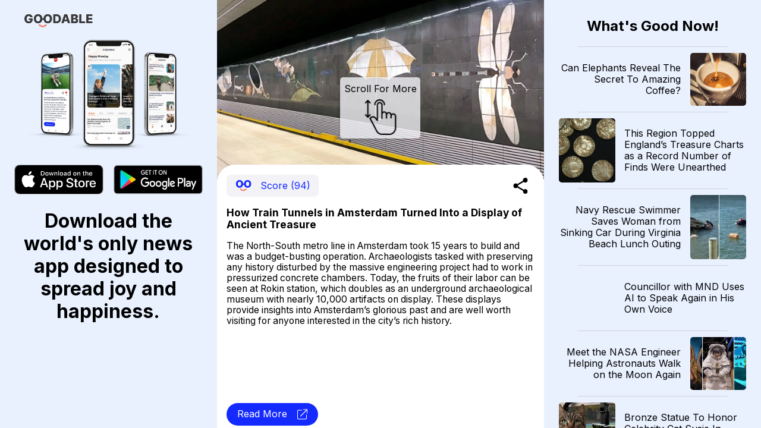

--- FILE ---
content_type: text/html; charset=utf-8
request_url: https://news.goodable.co/185475
body_size: 53525
content:
<!DOCTYPE html><html><head><meta charSet="utf-8"/><meta name="viewport" content="width=device-width"/><meta charset="utf-8"/><link rel="icon" href="/favicon.ico"/><meta http-equiv="content-language" content="en-us"/><title>Goodable - Read the Latest Good News</title><meta name="twitter:card" content="summary_large_image"/><meta name="twitter:site" content="@goodable"/><meta name="twitter:creator" content="@goodable"/><meta property="og:title" content="Goodable - Read the Latest Good News"/><meta property="og:type" content="website"/><meta property="og:site_name" content="Goodable"/><link rel="canonical" href="https://news.goodable.co"/><script type="application/ld+json">{"@context":"https://schema.org","@type":"Organization","logo":"https://news.goodable.co/goodable-wordmark.png","url":"https://news.goodable.co"}</script><meta name="robots" content="index,follow"/><meta property="og:description" content="How Train Tunnels in Amsterdam Turned Into a Display of Ancient Treasure"/><meta property="og:url" content="https://news.goodable.co/185475"/><meta property="og:image" content="https://d3qtrwaa0iprf3.cloudfront.net/media/news_pictures/rokin.jpg"/><meta property="og:image:alt" content="Artwork on Rokin station&#x27;s walls represents objects found in its construction."/><script type="application/ld+json">{"@context":"https://schema.org","@type":"Article","mainEntityOfPage":{"@type":"WebPage","@id":"https://news.goodable.co/185475"},"headline":"How Train Tunnels in Amsterdam Turned Into a Display of Ancient Treasure","image":["https://d3qtrwaa0iprf3.cloudfront.net/media/news_pictures/rokin.jpg"],"isAccessibleForFree":true}</script><link rel="preload" as="image" imageSrcSet="/_next/image?url=https%3A%2F%2Fd3qtrwaa0iprf3.cloudfront.net%2Fmedia%2Fnews_pictures%2Frokin.jpg&amp;w=640&amp;q=75 640w, /_next/image?url=https%3A%2F%2Fd3qtrwaa0iprf3.cloudfront.net%2Fmedia%2Fnews_pictures%2Frokin.jpg&amp;w=750&amp;q=75 750w, /_next/image?url=https%3A%2F%2Fd3qtrwaa0iprf3.cloudfront.net%2Fmedia%2Fnews_pictures%2Frokin.jpg&amp;w=828&amp;q=75 828w, /_next/image?url=https%3A%2F%2Fd3qtrwaa0iprf3.cloudfront.net%2Fmedia%2Fnews_pictures%2Frokin.jpg&amp;w=1080&amp;q=75 1080w, /_next/image?url=https%3A%2F%2Fd3qtrwaa0iprf3.cloudfront.net%2Fmedia%2Fnews_pictures%2Frokin.jpg&amp;w=1200&amp;q=75 1200w, /_next/image?url=https%3A%2F%2Fd3qtrwaa0iprf3.cloudfront.net%2Fmedia%2Fnews_pictures%2Frokin.jpg&amp;w=1920&amp;q=75 1920w, /_next/image?url=https%3A%2F%2Fd3qtrwaa0iprf3.cloudfront.net%2Fmedia%2Fnews_pictures%2Frokin.jpg&amp;w=2048&amp;q=75 2048w, /_next/image?url=https%3A%2F%2Fd3qtrwaa0iprf3.cloudfront.net%2Fmedia%2Fnews_pictures%2Frokin.jpg&amp;w=3840&amp;q=75 3840w" imageSizes="100vw"/><link rel="preload" as="image" imageSrcSet="/_next/image?url=https%3A%2F%2Fd3qtrwaa0iprf3.cloudfront.net%2Fmedia%2Fnews_pictures%2F202601201411_44b8e6.jpg&amp;w=640&amp;q=75 640w, /_next/image?url=https%3A%2F%2Fd3qtrwaa0iprf3.cloudfront.net%2Fmedia%2Fnews_pictures%2F202601201411_44b8e6.jpg&amp;w=750&amp;q=75 750w, /_next/image?url=https%3A%2F%2Fd3qtrwaa0iprf3.cloudfront.net%2Fmedia%2Fnews_pictures%2F202601201411_44b8e6.jpg&amp;w=828&amp;q=75 828w, /_next/image?url=https%3A%2F%2Fd3qtrwaa0iprf3.cloudfront.net%2Fmedia%2Fnews_pictures%2F202601201411_44b8e6.jpg&amp;w=1080&amp;q=75 1080w, /_next/image?url=https%3A%2F%2Fd3qtrwaa0iprf3.cloudfront.net%2Fmedia%2Fnews_pictures%2F202601201411_44b8e6.jpg&amp;w=1200&amp;q=75 1200w, /_next/image?url=https%3A%2F%2Fd3qtrwaa0iprf3.cloudfront.net%2Fmedia%2Fnews_pictures%2F202601201411_44b8e6.jpg&amp;w=1920&amp;q=75 1920w, /_next/image?url=https%3A%2F%2Fd3qtrwaa0iprf3.cloudfront.net%2Fmedia%2Fnews_pictures%2F202601201411_44b8e6.jpg&amp;w=2048&amp;q=75 2048w, /_next/image?url=https%3A%2F%2Fd3qtrwaa0iprf3.cloudfront.net%2Fmedia%2Fnews_pictures%2F202601201411_44b8e6.jpg&amp;w=3840&amp;q=75 3840w" imageSizes="100vw"/><link rel="preload" as="image" imageSrcSet="/_next/image?url=https%3A%2F%2Fd3qtrwaa0iprf3.cloudfront.net%2Fmedia%2Fnews_pictures%2F202601201411_836022.webp&amp;w=640&amp;q=75 640w, /_next/image?url=https%3A%2F%2Fd3qtrwaa0iprf3.cloudfront.net%2Fmedia%2Fnews_pictures%2F202601201411_836022.webp&amp;w=750&amp;q=75 750w, /_next/image?url=https%3A%2F%2Fd3qtrwaa0iprf3.cloudfront.net%2Fmedia%2Fnews_pictures%2F202601201411_836022.webp&amp;w=828&amp;q=75 828w, /_next/image?url=https%3A%2F%2Fd3qtrwaa0iprf3.cloudfront.net%2Fmedia%2Fnews_pictures%2F202601201411_836022.webp&amp;w=1080&amp;q=75 1080w, /_next/image?url=https%3A%2F%2Fd3qtrwaa0iprf3.cloudfront.net%2Fmedia%2Fnews_pictures%2F202601201411_836022.webp&amp;w=1200&amp;q=75 1200w, /_next/image?url=https%3A%2F%2Fd3qtrwaa0iprf3.cloudfront.net%2Fmedia%2Fnews_pictures%2F202601201411_836022.webp&amp;w=1920&amp;q=75 1920w, /_next/image?url=https%3A%2F%2Fd3qtrwaa0iprf3.cloudfront.net%2Fmedia%2Fnews_pictures%2F202601201411_836022.webp&amp;w=2048&amp;q=75 2048w, /_next/image?url=https%3A%2F%2Fd3qtrwaa0iprf3.cloudfront.net%2Fmedia%2Fnews_pictures%2F202601201411_836022.webp&amp;w=3840&amp;q=75 3840w" imageSizes="100vw"/><link rel="preload" as="image" imageSrcSet="/_next/image?url=https%3A%2F%2Fd3qtrwaa0iprf3.cloudfront.net%2Fmedia%2Fnews_pictures%2F202601201411_5548d0.jpg&amp;w=640&amp;q=75 640w, /_next/image?url=https%3A%2F%2Fd3qtrwaa0iprf3.cloudfront.net%2Fmedia%2Fnews_pictures%2F202601201411_5548d0.jpg&amp;w=750&amp;q=75 750w, /_next/image?url=https%3A%2F%2Fd3qtrwaa0iprf3.cloudfront.net%2Fmedia%2Fnews_pictures%2F202601201411_5548d0.jpg&amp;w=828&amp;q=75 828w, /_next/image?url=https%3A%2F%2Fd3qtrwaa0iprf3.cloudfront.net%2Fmedia%2Fnews_pictures%2F202601201411_5548d0.jpg&amp;w=1080&amp;q=75 1080w, /_next/image?url=https%3A%2F%2Fd3qtrwaa0iprf3.cloudfront.net%2Fmedia%2Fnews_pictures%2F202601201411_5548d0.jpg&amp;w=1200&amp;q=75 1200w, /_next/image?url=https%3A%2F%2Fd3qtrwaa0iprf3.cloudfront.net%2Fmedia%2Fnews_pictures%2F202601201411_5548d0.jpg&amp;w=1920&amp;q=75 1920w, /_next/image?url=https%3A%2F%2Fd3qtrwaa0iprf3.cloudfront.net%2Fmedia%2Fnews_pictures%2F202601201411_5548d0.jpg&amp;w=2048&amp;q=75 2048w, /_next/image?url=https%3A%2F%2Fd3qtrwaa0iprf3.cloudfront.net%2Fmedia%2Fnews_pictures%2F202601201411_5548d0.jpg&amp;w=3840&amp;q=75 3840w" imageSizes="100vw"/><link rel="preload" as="image" imageSrcSet="/_next/image?url=https%3A%2F%2Fichef.bbci.co.uk%2Fnews%2F1536%2Fcpsprodpb%2F16c3%2Flive%2F8f775440-f5ea-11f0-aa63-9f26721d0c22.jpg.webp&amp;w=640&amp;q=75 640w, /_next/image?url=https%3A%2F%2Fichef.bbci.co.uk%2Fnews%2F1536%2Fcpsprodpb%2F16c3%2Flive%2F8f775440-f5ea-11f0-aa63-9f26721d0c22.jpg.webp&amp;w=750&amp;q=75 750w, /_next/image?url=https%3A%2F%2Fichef.bbci.co.uk%2Fnews%2F1536%2Fcpsprodpb%2F16c3%2Flive%2F8f775440-f5ea-11f0-aa63-9f26721d0c22.jpg.webp&amp;w=828&amp;q=75 828w, /_next/image?url=https%3A%2F%2Fichef.bbci.co.uk%2Fnews%2F1536%2Fcpsprodpb%2F16c3%2Flive%2F8f775440-f5ea-11f0-aa63-9f26721d0c22.jpg.webp&amp;w=1080&amp;q=75 1080w, /_next/image?url=https%3A%2F%2Fichef.bbci.co.uk%2Fnews%2F1536%2Fcpsprodpb%2F16c3%2Flive%2F8f775440-f5ea-11f0-aa63-9f26721d0c22.jpg.webp&amp;w=1200&amp;q=75 1200w, /_next/image?url=https%3A%2F%2Fichef.bbci.co.uk%2Fnews%2F1536%2Fcpsprodpb%2F16c3%2Flive%2F8f775440-f5ea-11f0-aa63-9f26721d0c22.jpg.webp&amp;w=1920&amp;q=75 1920w, /_next/image?url=https%3A%2F%2Fichef.bbci.co.uk%2Fnews%2F1536%2Fcpsprodpb%2F16c3%2Flive%2F8f775440-f5ea-11f0-aa63-9f26721d0c22.jpg.webp&amp;w=2048&amp;q=75 2048w, /_next/image?url=https%3A%2F%2Fichef.bbci.co.uk%2Fnews%2F1536%2Fcpsprodpb%2F16c3%2Flive%2F8f775440-f5ea-11f0-aa63-9f26721d0c22.jpg.webp&amp;w=3840&amp;q=75 3840w" imageSizes="100vw"/><link rel="preload" as="image" imageSrcSet="/_next/image?url=https%3A%2F%2Fd3qtrwaa0iprf3.cloudfront.net%2Fmedia%2Fnews_pictures%2F380e5174-ca73-490d-a7ca-535245f44fe6.jpg&amp;w=640&amp;q=75 640w, /_next/image?url=https%3A%2F%2Fd3qtrwaa0iprf3.cloudfront.net%2Fmedia%2Fnews_pictures%2F380e5174-ca73-490d-a7ca-535245f44fe6.jpg&amp;w=750&amp;q=75 750w, /_next/image?url=https%3A%2F%2Fd3qtrwaa0iprf3.cloudfront.net%2Fmedia%2Fnews_pictures%2F380e5174-ca73-490d-a7ca-535245f44fe6.jpg&amp;w=828&amp;q=75 828w, /_next/image?url=https%3A%2F%2Fd3qtrwaa0iprf3.cloudfront.net%2Fmedia%2Fnews_pictures%2F380e5174-ca73-490d-a7ca-535245f44fe6.jpg&amp;w=1080&amp;q=75 1080w, /_next/image?url=https%3A%2F%2Fd3qtrwaa0iprf3.cloudfront.net%2Fmedia%2Fnews_pictures%2F380e5174-ca73-490d-a7ca-535245f44fe6.jpg&amp;w=1200&amp;q=75 1200w, /_next/image?url=https%3A%2F%2Fd3qtrwaa0iprf3.cloudfront.net%2Fmedia%2Fnews_pictures%2F380e5174-ca73-490d-a7ca-535245f44fe6.jpg&amp;w=1920&amp;q=75 1920w, /_next/image?url=https%3A%2F%2Fd3qtrwaa0iprf3.cloudfront.net%2Fmedia%2Fnews_pictures%2F380e5174-ca73-490d-a7ca-535245f44fe6.jpg&amp;w=2048&amp;q=75 2048w, /_next/image?url=https%3A%2F%2Fd3qtrwaa0iprf3.cloudfront.net%2Fmedia%2Fnews_pictures%2F380e5174-ca73-490d-a7ca-535245f44fe6.jpg&amp;w=3840&amp;q=75 3840w" imageSizes="100vw"/><link rel="preload" as="image" imageSrcSet="/_next/image?url=https%3A%2F%2Fd3qtrwaa0iprf3.cloudfront.net%2Fmedia%2Fnews_pictures%2F202601200813_c94e38.webp&amp;w=640&amp;q=75 640w, /_next/image?url=https%3A%2F%2Fd3qtrwaa0iprf3.cloudfront.net%2Fmedia%2Fnews_pictures%2F202601200813_c94e38.webp&amp;w=750&amp;q=75 750w, /_next/image?url=https%3A%2F%2Fd3qtrwaa0iprf3.cloudfront.net%2Fmedia%2Fnews_pictures%2F202601200813_c94e38.webp&amp;w=828&amp;q=75 828w, /_next/image?url=https%3A%2F%2Fd3qtrwaa0iprf3.cloudfront.net%2Fmedia%2Fnews_pictures%2F202601200813_c94e38.webp&amp;w=1080&amp;q=75 1080w, /_next/image?url=https%3A%2F%2Fd3qtrwaa0iprf3.cloudfront.net%2Fmedia%2Fnews_pictures%2F202601200813_c94e38.webp&amp;w=1200&amp;q=75 1200w, /_next/image?url=https%3A%2F%2Fd3qtrwaa0iprf3.cloudfront.net%2Fmedia%2Fnews_pictures%2F202601200813_c94e38.webp&amp;w=1920&amp;q=75 1920w, /_next/image?url=https%3A%2F%2Fd3qtrwaa0iprf3.cloudfront.net%2Fmedia%2Fnews_pictures%2F202601200813_c94e38.webp&amp;w=2048&amp;q=75 2048w, /_next/image?url=https%3A%2F%2Fd3qtrwaa0iprf3.cloudfront.net%2Fmedia%2Fnews_pictures%2F202601200813_c94e38.webp&amp;w=3840&amp;q=75 3840w" imageSizes="100vw"/><link rel="preload" as="image" imageSrcSet="/_next/image?url=https%3A%2F%2Fd3qtrwaa0iprf3.cloudfront.net%2Fmedia%2Fnews_pictures%2F202601201011_040987.webp&amp;w=640&amp;q=75 640w, /_next/image?url=https%3A%2F%2Fd3qtrwaa0iprf3.cloudfront.net%2Fmedia%2Fnews_pictures%2F202601201011_040987.webp&amp;w=750&amp;q=75 750w, /_next/image?url=https%3A%2F%2Fd3qtrwaa0iprf3.cloudfront.net%2Fmedia%2Fnews_pictures%2F202601201011_040987.webp&amp;w=828&amp;q=75 828w, /_next/image?url=https%3A%2F%2Fd3qtrwaa0iprf3.cloudfront.net%2Fmedia%2Fnews_pictures%2F202601201011_040987.webp&amp;w=1080&amp;q=75 1080w, /_next/image?url=https%3A%2F%2Fd3qtrwaa0iprf3.cloudfront.net%2Fmedia%2Fnews_pictures%2F202601201011_040987.webp&amp;w=1200&amp;q=75 1200w, /_next/image?url=https%3A%2F%2Fd3qtrwaa0iprf3.cloudfront.net%2Fmedia%2Fnews_pictures%2F202601201011_040987.webp&amp;w=1920&amp;q=75 1920w, /_next/image?url=https%3A%2F%2Fd3qtrwaa0iprf3.cloudfront.net%2Fmedia%2Fnews_pictures%2F202601201011_040987.webp&amp;w=2048&amp;q=75 2048w, /_next/image?url=https%3A%2F%2Fd3qtrwaa0iprf3.cloudfront.net%2Fmedia%2Fnews_pictures%2F202601201011_040987.webp&amp;w=3840&amp;q=75 3840w" imageSizes="100vw"/><link rel="preload" as="image" imageSrcSet="/_next/image?url=https%3A%2F%2Fd3qtrwaa0iprf3.cloudfront.net%2Fmedia%2Fnews_pictures%2F202601200813_4c109b.webp&amp;w=640&amp;q=75 640w, /_next/image?url=https%3A%2F%2Fd3qtrwaa0iprf3.cloudfront.net%2Fmedia%2Fnews_pictures%2F202601200813_4c109b.webp&amp;w=750&amp;q=75 750w, /_next/image?url=https%3A%2F%2Fd3qtrwaa0iprf3.cloudfront.net%2Fmedia%2Fnews_pictures%2F202601200813_4c109b.webp&amp;w=828&amp;q=75 828w, /_next/image?url=https%3A%2F%2Fd3qtrwaa0iprf3.cloudfront.net%2Fmedia%2Fnews_pictures%2F202601200813_4c109b.webp&amp;w=1080&amp;q=75 1080w, /_next/image?url=https%3A%2F%2Fd3qtrwaa0iprf3.cloudfront.net%2Fmedia%2Fnews_pictures%2F202601200813_4c109b.webp&amp;w=1200&amp;q=75 1200w, /_next/image?url=https%3A%2F%2Fd3qtrwaa0iprf3.cloudfront.net%2Fmedia%2Fnews_pictures%2F202601200813_4c109b.webp&amp;w=1920&amp;q=75 1920w, /_next/image?url=https%3A%2F%2Fd3qtrwaa0iprf3.cloudfront.net%2Fmedia%2Fnews_pictures%2F202601200813_4c109b.webp&amp;w=2048&amp;q=75 2048w, /_next/image?url=https%3A%2F%2Fd3qtrwaa0iprf3.cloudfront.net%2Fmedia%2Fnews_pictures%2F202601200813_4c109b.webp&amp;w=3840&amp;q=75 3840w" imageSizes="100vw"/><link rel="preload" as="image" imageSrcSet="/_next/image?url=https%3A%2F%2Fd3qtrwaa0iprf3.cloudfront.net%2Fmedia%2Fnews_pictures%2F202601200812_744284.webp&amp;w=640&amp;q=75 640w, /_next/image?url=https%3A%2F%2Fd3qtrwaa0iprf3.cloudfront.net%2Fmedia%2Fnews_pictures%2F202601200812_744284.webp&amp;w=750&amp;q=75 750w, /_next/image?url=https%3A%2F%2Fd3qtrwaa0iprf3.cloudfront.net%2Fmedia%2Fnews_pictures%2F202601200812_744284.webp&amp;w=828&amp;q=75 828w, /_next/image?url=https%3A%2F%2Fd3qtrwaa0iprf3.cloudfront.net%2Fmedia%2Fnews_pictures%2F202601200812_744284.webp&amp;w=1080&amp;q=75 1080w, /_next/image?url=https%3A%2F%2Fd3qtrwaa0iprf3.cloudfront.net%2Fmedia%2Fnews_pictures%2F202601200812_744284.webp&amp;w=1200&amp;q=75 1200w, /_next/image?url=https%3A%2F%2Fd3qtrwaa0iprf3.cloudfront.net%2Fmedia%2Fnews_pictures%2F202601200812_744284.webp&amp;w=1920&amp;q=75 1920w, /_next/image?url=https%3A%2F%2Fd3qtrwaa0iprf3.cloudfront.net%2Fmedia%2Fnews_pictures%2F202601200812_744284.webp&amp;w=2048&amp;q=75 2048w, /_next/image?url=https%3A%2F%2Fd3qtrwaa0iprf3.cloudfront.net%2Fmedia%2Fnews_pictures%2F202601200812_744284.webp&amp;w=3840&amp;q=75 3840w" imageSizes="100vw"/><link rel="preload" as="image" imageSrcSet="/_next/image?url=https%3A%2F%2Fd3qtrwaa0iprf3.cloudfront.net%2Fmedia%2Fnews_pictures%2F064eb26e-60e8-4c06-89d2-c01c253e7a51.jpg&amp;w=640&amp;q=75 640w, /_next/image?url=https%3A%2F%2Fd3qtrwaa0iprf3.cloudfront.net%2Fmedia%2Fnews_pictures%2F064eb26e-60e8-4c06-89d2-c01c253e7a51.jpg&amp;w=750&amp;q=75 750w, /_next/image?url=https%3A%2F%2Fd3qtrwaa0iprf3.cloudfront.net%2Fmedia%2Fnews_pictures%2F064eb26e-60e8-4c06-89d2-c01c253e7a51.jpg&amp;w=828&amp;q=75 828w, /_next/image?url=https%3A%2F%2Fd3qtrwaa0iprf3.cloudfront.net%2Fmedia%2Fnews_pictures%2F064eb26e-60e8-4c06-89d2-c01c253e7a51.jpg&amp;w=1080&amp;q=75 1080w, /_next/image?url=https%3A%2F%2Fd3qtrwaa0iprf3.cloudfront.net%2Fmedia%2Fnews_pictures%2F064eb26e-60e8-4c06-89d2-c01c253e7a51.jpg&amp;w=1200&amp;q=75 1200w, /_next/image?url=https%3A%2F%2Fd3qtrwaa0iprf3.cloudfront.net%2Fmedia%2Fnews_pictures%2F064eb26e-60e8-4c06-89d2-c01c253e7a51.jpg&amp;w=1920&amp;q=75 1920w, /_next/image?url=https%3A%2F%2Fd3qtrwaa0iprf3.cloudfront.net%2Fmedia%2Fnews_pictures%2F064eb26e-60e8-4c06-89d2-c01c253e7a51.jpg&amp;w=2048&amp;q=75 2048w, /_next/image?url=https%3A%2F%2Fd3qtrwaa0iprf3.cloudfront.net%2Fmedia%2Fnews_pictures%2F064eb26e-60e8-4c06-89d2-c01c253e7a51.jpg&amp;w=3840&amp;q=75 3840w" imageSizes="100vw"/><meta name="next-head-count" content="31"/><meta charSet="utf-8"/><link rel="preconnect" href="https://fonts.googleapis.com"/><link rel="preconnect" href="https://fonts.gstatic.com" crossorigin="true"/><link href="https://news.goodable.co" rel="canonical"/><meta name="google-site-verification" content="HoPJ2Kdb_eB_WDRnzRCgKAEeQb9Eh0oxIqh0aXiBNNI"/><script type="application/ld+json" id="speakable-component">{
"@context": "https://schema.org/",
"@type": "WebPage",
"name": "Goodable",
"speakable":
{
"@type": "SpeakableSpecification",
"cssSelector": [
".speak-title",
".speak-description"
]
}
}</script><link rel="preconnect" href="https://fonts.gstatic.com" crossorigin /><link rel="preload" href="/_next/static/css/76a842ab9ef08e81.css" as="style"/><link rel="stylesheet" href="/_next/static/css/76a842ab9ef08e81.css" data-n-g=""/><link rel="preload" href="/_next/static/css/c90a60145424cc1c.css" as="style"/><link rel="stylesheet" href="/_next/static/css/c90a60145424cc1c.css" data-n-p=""/><noscript data-n-css=""></noscript><script defer="" nomodule="" src="/_next/static/chunks/polyfills-0d1b80a048d4787e.js"></script><script src="/_next/static/chunks/webpack-9b312e20a4e32339.js" defer=""></script><script src="/_next/static/chunks/framework-4556c45dd113b893.js" defer=""></script><script src="/_next/static/chunks/main-25e5079ab4bd6ecd.js" defer=""></script><script src="/_next/static/chunks/pages/_app-59471549011133e0.js" defer=""></script><script src="/_next/static/chunks/c0d53ec4-b4a86a90da387b10.js" defer=""></script><script src="/_next/static/chunks/773-0620410c935cbe80.js" defer=""></script><script src="/_next/static/chunks/661-6600db9d57267a5e.js" defer=""></script><script src="/_next/static/chunks/pages/%5Bnid%5D-3f358cb136f9ccb7.js" defer=""></script><script src="/_next/static/Ui6lDx1S6vM3uIswu77RV/_buildManifest.js" defer=""></script><script src="/_next/static/Ui6lDx1S6vM3uIswu77RV/_ssgManifest.js" defer=""></script><style id="__jsx-181594161">.embla__container{height:100vh}</style><style data-href="https://fonts.googleapis.com/css2?family=Inter:wght@400;700&family=Raleway:wght@900&display=swap">@font-face{font-family:'Inter';font-style:normal;font-weight:400;font-display:swap;src:url(https://fonts.gstatic.com/s/inter/v20/UcCO3FwrK3iLTeHuS_nVMrMxCp50SjIw2boKoduKmMEVuLyfMZs.woff) format('woff')}@font-face{font-family:'Inter';font-style:normal;font-weight:700;font-display:swap;src:url(https://fonts.gstatic.com/s/inter/v20/UcCO3FwrK3iLTeHuS_nVMrMxCp50SjIw2boKoduKmMEVuFuYMZs.woff) format('woff')}@font-face{font-family:'Raleway';font-style:normal;font-weight:900;font-display:swap;src:url(https://fonts.gstatic.com/s/raleway/v37/1Ptxg8zYS_SKggPN4iEgvnHyvveLxVtzpYCM.woff) format('woff')}@font-face{font-family:'Inter';font-style:normal;font-weight:400;font-display:swap;src:url(https://fonts.gstatic.com/s/inter/v20/UcC73FwrK3iLTeHuS_nVMrMxCp50SjIa2JL7W0Q5n-wU.woff2) format('woff2');unicode-range:U+0460-052F,U+1C80-1C8A,U+20B4,U+2DE0-2DFF,U+A640-A69F,U+FE2E-FE2F}@font-face{font-family:'Inter';font-style:normal;font-weight:400;font-display:swap;src:url(https://fonts.gstatic.com/s/inter/v20/UcC73FwrK3iLTeHuS_nVMrMxCp50SjIa0ZL7W0Q5n-wU.woff2) format('woff2');unicode-range:U+0301,U+0400-045F,U+0490-0491,U+04B0-04B1,U+2116}@font-face{font-family:'Inter';font-style:normal;font-weight:400;font-display:swap;src:url(https://fonts.gstatic.com/s/inter/v20/UcC73FwrK3iLTeHuS_nVMrMxCp50SjIa2ZL7W0Q5n-wU.woff2) format('woff2');unicode-range:U+1F00-1FFF}@font-face{font-family:'Inter';font-style:normal;font-weight:400;font-display:swap;src:url(https://fonts.gstatic.com/s/inter/v20/UcC73FwrK3iLTeHuS_nVMrMxCp50SjIa1pL7W0Q5n-wU.woff2) format('woff2');unicode-range:U+0370-0377,U+037A-037F,U+0384-038A,U+038C,U+038E-03A1,U+03A3-03FF}@font-face{font-family:'Inter';font-style:normal;font-weight:400;font-display:swap;src:url(https://fonts.gstatic.com/s/inter/v20/UcC73FwrK3iLTeHuS_nVMrMxCp50SjIa2pL7W0Q5n-wU.woff2) format('woff2');unicode-range:U+0102-0103,U+0110-0111,U+0128-0129,U+0168-0169,U+01A0-01A1,U+01AF-01B0,U+0300-0301,U+0303-0304,U+0308-0309,U+0323,U+0329,U+1EA0-1EF9,U+20AB}@font-face{font-family:'Inter';font-style:normal;font-weight:400;font-display:swap;src:url(https://fonts.gstatic.com/s/inter/v20/UcC73FwrK3iLTeHuS_nVMrMxCp50SjIa25L7W0Q5n-wU.woff2) format('woff2');unicode-range:U+0100-02BA,U+02BD-02C5,U+02C7-02CC,U+02CE-02D7,U+02DD-02FF,U+0304,U+0308,U+0329,U+1D00-1DBF,U+1E00-1E9F,U+1EF2-1EFF,U+2020,U+20A0-20AB,U+20AD-20C0,U+2113,U+2C60-2C7F,U+A720-A7FF}@font-face{font-family:'Inter';font-style:normal;font-weight:400;font-display:swap;src:url(https://fonts.gstatic.com/s/inter/v20/UcC73FwrK3iLTeHuS_nVMrMxCp50SjIa1ZL7W0Q5nw.woff2) format('woff2');unicode-range:U+0000-00FF,U+0131,U+0152-0153,U+02BB-02BC,U+02C6,U+02DA,U+02DC,U+0304,U+0308,U+0329,U+2000-206F,U+20AC,U+2122,U+2191,U+2193,U+2212,U+2215,U+FEFF,U+FFFD}@font-face{font-family:'Inter';font-style:normal;font-weight:700;font-display:swap;src:url(https://fonts.gstatic.com/s/inter/v20/UcC73FwrK3iLTeHuS_nVMrMxCp50SjIa2JL7W0Q5n-wU.woff2) format('woff2');unicode-range:U+0460-052F,U+1C80-1C8A,U+20B4,U+2DE0-2DFF,U+A640-A69F,U+FE2E-FE2F}@font-face{font-family:'Inter';font-style:normal;font-weight:700;font-display:swap;src:url(https://fonts.gstatic.com/s/inter/v20/UcC73FwrK3iLTeHuS_nVMrMxCp50SjIa0ZL7W0Q5n-wU.woff2) format('woff2');unicode-range:U+0301,U+0400-045F,U+0490-0491,U+04B0-04B1,U+2116}@font-face{font-family:'Inter';font-style:normal;font-weight:700;font-display:swap;src:url(https://fonts.gstatic.com/s/inter/v20/UcC73FwrK3iLTeHuS_nVMrMxCp50SjIa2ZL7W0Q5n-wU.woff2) format('woff2');unicode-range:U+1F00-1FFF}@font-face{font-family:'Inter';font-style:normal;font-weight:700;font-display:swap;src:url(https://fonts.gstatic.com/s/inter/v20/UcC73FwrK3iLTeHuS_nVMrMxCp50SjIa1pL7W0Q5n-wU.woff2) format('woff2');unicode-range:U+0370-0377,U+037A-037F,U+0384-038A,U+038C,U+038E-03A1,U+03A3-03FF}@font-face{font-family:'Inter';font-style:normal;font-weight:700;font-display:swap;src:url(https://fonts.gstatic.com/s/inter/v20/UcC73FwrK3iLTeHuS_nVMrMxCp50SjIa2pL7W0Q5n-wU.woff2) format('woff2');unicode-range:U+0102-0103,U+0110-0111,U+0128-0129,U+0168-0169,U+01A0-01A1,U+01AF-01B0,U+0300-0301,U+0303-0304,U+0308-0309,U+0323,U+0329,U+1EA0-1EF9,U+20AB}@font-face{font-family:'Inter';font-style:normal;font-weight:700;font-display:swap;src:url(https://fonts.gstatic.com/s/inter/v20/UcC73FwrK3iLTeHuS_nVMrMxCp50SjIa25L7W0Q5n-wU.woff2) format('woff2');unicode-range:U+0100-02BA,U+02BD-02C5,U+02C7-02CC,U+02CE-02D7,U+02DD-02FF,U+0304,U+0308,U+0329,U+1D00-1DBF,U+1E00-1E9F,U+1EF2-1EFF,U+2020,U+20A0-20AB,U+20AD-20C0,U+2113,U+2C60-2C7F,U+A720-A7FF}@font-face{font-family:'Inter';font-style:normal;font-weight:700;font-display:swap;src:url(https://fonts.gstatic.com/s/inter/v20/UcC73FwrK3iLTeHuS_nVMrMxCp50SjIa1ZL7W0Q5nw.woff2) format('woff2');unicode-range:U+0000-00FF,U+0131,U+0152-0153,U+02BB-02BC,U+02C6,U+02DA,U+02DC,U+0304,U+0308,U+0329,U+2000-206F,U+20AC,U+2122,U+2191,U+2193,U+2212,U+2215,U+FEFF,U+FFFD}@font-face{font-family:'Raleway';font-style:normal;font-weight:900;font-display:swap;src:url(https://fonts.gstatic.com/s/raleway/v37/1Ptxg8zYS_SKggPN4iEgvnHyvveLxVtzpbCFPrcVIT9d0c-dYA.woff) format('woff');unicode-range:U+0460-052F,U+1C80-1C8A,U+20B4,U+2DE0-2DFF,U+A640-A69F,U+FE2E-FE2F}@font-face{font-family:'Raleway';font-style:normal;font-weight:900;font-display:swap;src:url(https://fonts.gstatic.com/s/raleway/v37/1Ptxg8zYS_SKggPN4iEgvnHyvveLxVtzpbCMPrcVIT9d0c-dYA.woff) format('woff');unicode-range:U+0301,U+0400-045F,U+0490-0491,U+04B0-04B1,U+2116}@font-face{font-family:'Raleway';font-style:normal;font-weight:900;font-display:swap;src:url(https://fonts.gstatic.com/s/raleway/v37/1Ptxg8zYS_SKggPN4iEgvnHyvveLxVtzpbCHPrcVIT9d0c-dYA.woff) format('woff');unicode-range:U+0102-0103,U+0110-0111,U+0128-0129,U+0168-0169,U+01A0-01A1,U+01AF-01B0,U+0300-0301,U+0303-0304,U+0308-0309,U+0323,U+0329,U+1EA0-1EF9,U+20AB}@font-face{font-family:'Raleway';font-style:normal;font-weight:900;font-display:swap;src:url(https://fonts.gstatic.com/s/raleway/v37/1Ptxg8zYS_SKggPN4iEgvnHyvveLxVtzpbCGPrcVIT9d0c-dYA.woff) format('woff');unicode-range:U+0100-02BA,U+02BD-02C5,U+02C7-02CC,U+02CE-02D7,U+02DD-02FF,U+0304,U+0308,U+0329,U+1D00-1DBF,U+1E00-1E9F,U+1EF2-1EFF,U+2020,U+20A0-20AB,U+20AD-20C0,U+2113,U+2C60-2C7F,U+A720-A7FF}@font-face{font-family:'Raleway';font-style:normal;font-weight:900;font-display:swap;src:url(https://fonts.gstatic.com/s/raleway/v37/1Ptxg8zYS_SKggPN4iEgvnHyvveLxVtzpbCIPrcVIT9d0c8.woff) format('woff');unicode-range:U+0000-00FF,U+0131,U+0152-0153,U+02BB-02BC,U+02C6,U+02DA,U+02DC,U+0304,U+0308,U+0329,U+2000-206F,U+20AC,U+2122,U+2191,U+2193,U+2212,U+2215,U+FEFF,U+FFFD}</style></head><body><div id="__next"><div class="Layout_outerGrid__lPBBP"><div class="Layout_leftGrid__aRAp5"><span style="box-sizing:border-box;display:inline-block;overflow:hidden;width:initial;height:initial;background:none;opacity:1;border:0;margin:0;padding:0;position:relative;max-width:100%"><span style="box-sizing:border-box;display:block;width:initial;height:initial;background:none;opacity:1;border:0;margin:0;padding:0;max-width:100%"><img style="display:block;max-width:100%;width:initial;height:initial;background:none;opacity:1;border:0;margin:0;padding:0" alt="" aria-hidden="true" src="data:image/svg+xml,%3csvg%20xmlns=%27http://www.w3.org/2000/svg%27%20version=%271.1%27%20width=%27390%27%20height=%2782%27/%3e"/></span><img alt="goodable logo" src="[data-uri]" decoding="async" data-nimg="intrinsic" class="Layout_goodableLogo__vy5Z1" style="position:absolute;top:0;left:0;bottom:0;right:0;box-sizing:border-box;padding:0;border:none;margin:auto;display:block;width:0;height:0;min-width:100%;max-width:100%;min-height:100%;max-height:100%"/><noscript><img alt="goodable logo" srcSet="/_next/image?url=%2F_next%2Fstatic%2Fmedia%2Fgoodable-logo-dark.3f3589fc.png&amp;w=640&amp;q=75 1x, /_next/image?url=%2F_next%2Fstatic%2Fmedia%2Fgoodable-logo-dark.3f3589fc.png&amp;w=828&amp;q=75 2x" src="/_next/image?url=%2F_next%2Fstatic%2Fmedia%2Fgoodable-logo-dark.3f3589fc.png&amp;w=828&amp;q=75" decoding="async" data-nimg="intrinsic" style="position:absolute;top:0;left:0;bottom:0;right:0;box-sizing:border-box;padding:0;border:none;margin:auto;display:block;width:0;height:0;min-width:100%;max-width:100%;min-height:100%;max-height:100%" class="Layout_goodableLogo__vy5Z1" loading="lazy"/></noscript></span><div class="Layout_spanGridWidth__BqLlw"><span style="box-sizing:border-box;display:inline-block;overflow:hidden;width:initial;height:initial;background:none;opacity:1;border:0;margin:0;padding:0;position:relative;max-width:100%"><span style="box-sizing:border-box;display:block;width:initial;height:initial;background:none;opacity:1;border:0;margin:0;padding:0;max-width:100%"><img style="display:block;max-width:100%;width:initial;height:initial;background:none;opacity:1;border:0;margin:0;padding:0" alt="" aria-hidden="true" src="data:image/svg+xml,%3csvg%20xmlns=%27http://www.w3.org/2000/svg%27%20version=%271.1%27%20width=%272100%27%20height=%271400%27/%3e"/></span><img alt="" src="[data-uri]" decoding="async" data-nimg="intrinsic" style="position:absolute;top:0;left:0;bottom:0;right:0;box-sizing:border-box;padding:0;border:none;margin:auto;display:block;width:0;height:0;min-width:100%;max-width:100%;min-height:100%;max-height:100%"/><noscript><img alt="" srcSet="/_next/image?url=%2F_next%2Fstatic%2Fmedia%2Ftri-screen-app-preview.58c2ad78.png&amp;w=3840&amp;q=75 1x" src="/_next/image?url=%2F_next%2Fstatic%2Fmedia%2Ftri-screen-app-preview.58c2ad78.png&amp;w=3840&amp;q=75" decoding="async" data-nimg="intrinsic" style="position:absolute;top:0;left:0;bottom:0;right:0;box-sizing:border-box;padding:0;border:none;margin:auto;display:block;width:0;height:0;min-width:100%;max-width:100%;min-height:100%;max-height:100%" loading="lazy"/></noscript></span></div><a href="https://goodablenews.page.link/ios-download"><span style="box-sizing:border-box;display:inline-block;overflow:hidden;width:initial;height:initial;background:none;opacity:1;border:0;margin:0;padding:0;position:relative;max-width:100%"><span style="box-sizing:border-box;display:block;width:initial;height:initial;background:none;opacity:1;border:0;margin:0;padding:0;max-width:100%"><img style="display:block;max-width:100%;width:initial;height:initial;background:none;opacity:1;border:0;margin:0;padding:0" alt="" aria-hidden="true" src="data:image/svg+xml,%3csvg%20xmlns=%27http://www.w3.org/2000/svg%27%20version=%271.1%27%20width=%27150%27%20height=%2750%27/%3e"/></span><img alt="download iOS app" src="[data-uri]" decoding="async" data-nimg="intrinsic" class="Layout_iosBadge__aZdRQ" style="position:absolute;top:0;left:0;bottom:0;right:0;box-sizing:border-box;padding:0;border:none;margin:auto;display:block;width:0;height:0;min-width:100%;max-width:100%;min-height:100%;max-height:100%"/><noscript><img alt="download iOS app" srcSet="/_next/static/media/download-app-store-badge.b75c0509.svg 1x, /_next/static/media/download-app-store-badge.b75c0509.svg 2x" src="/_next/static/media/download-app-store-badge.b75c0509.svg" decoding="async" data-nimg="intrinsic" style="position:absolute;top:0;left:0;bottom:0;right:0;box-sizing:border-box;padding:0;border:none;margin:auto;display:block;width:0;height:0;min-width:100%;max-width:100%;min-height:100%;max-height:100%" class="Layout_iosBadge__aZdRQ" loading="lazy"/></noscript></span></a><a href="https://goodablenews.page.link/android-download"><span style="box-sizing:border-box;display:inline-block;overflow:hidden;width:initial;height:initial;background:none;opacity:1;border:0;margin:0;padding:0;position:relative;max-width:100%"><span style="box-sizing:border-box;display:block;width:initial;height:initial;background:none;opacity:1;border:0;margin:0;padding:0;max-width:100%"><img style="display:block;max-width:100%;width:initial;height:initial;background:none;opacity:1;border:0;margin:0;padding:0" alt="" aria-hidden="true" src="data:image/svg+xml,%3csvg%20xmlns=%27http://www.w3.org/2000/svg%27%20version=%271.1%27%20width=%27150%27%20height=%2750%27/%3e"/></span><img alt="download android app" src="[data-uri]" decoding="async" data-nimg="intrinsic" class="Layout_androidBadge__0HTZ_" style="position:absolute;top:0;left:0;bottom:0;right:0;box-sizing:border-box;padding:0;border:none;margin:auto;display:block;width:0;height:0;min-width:100%;max-width:100%;min-height:100%;max-height:100%"/><noscript><img alt="download android app" srcSet="/_next/image?url=%2F_next%2Fstatic%2Fmedia%2Fdownload-play-store-badge.0ef5a041.png&amp;w=256&amp;q=75 1x, /_next/image?url=%2F_next%2Fstatic%2Fmedia%2Fdownload-play-store-badge.0ef5a041.png&amp;w=384&amp;q=75 2x" src="/_next/image?url=%2F_next%2Fstatic%2Fmedia%2Fdownload-play-store-badge.0ef5a041.png&amp;w=384&amp;q=75" decoding="async" data-nimg="intrinsic" style="position:absolute;top:0;left:0;bottom:0;right:0;box-sizing:border-box;padding:0;border:none;margin:auto;display:block;width:0;height:0;min-width:100%;max-width:100%;min-height:100%;max-height:100%" class="Layout_androidBadge__0HTZ_" loading="lazy"/></noscript></span></a><div class="Layout_spanGridWidth__BqLlw undefined"><h1>Download the world&#x27;s only news app designed to spread joy and happiness.</h1></div></div><main class="Layout_mainArticle__KScBb"><div class="NewsArticle_scrollMessage__A6ODy "><p>Scroll For More</p><span style="box-sizing:border-box;display:inline-block;overflow:hidden;width:initial;height:initial;background:none;opacity:1;border:0;margin:0;padding:0;position:relative;max-width:100%"><span style="box-sizing:border-box;display:block;width:initial;height:initial;background:none;opacity:1;border:0;margin:0;padding:0;max-width:100%"><img style="display:block;max-width:100%;width:initial;height:initial;background:none;opacity:1;border:0;margin:0;padding:0" alt="" aria-hidden="true" src="data:image/svg+xml,%3csvg%20xmlns=%27http://www.w3.org/2000/svg%27%20version=%271.1%27%20width=%2760%27%20height=%2760%27/%3e"/></span><img alt="" src="[data-uri]" decoding="async" data-nimg="intrinsic" style="position:absolute;top:0;left:0;bottom:0;right:0;box-sizing:border-box;padding:0;border:none;margin:auto;display:block;width:0;height:0;min-width:100%;max-width:100%;min-height:100%;max-height:100%"/><noscript><img alt="" srcSet="/_next/image?url=%2F_next%2Fstatic%2Fmedia%2Fswipe.53ba378c.png&amp;w=64&amp;q=75 1x, /_next/image?url=%2F_next%2Fstatic%2Fmedia%2Fswipe.53ba378c.png&amp;w=128&amp;q=75 2x" src="/_next/image?url=%2F_next%2Fstatic%2Fmedia%2Fswipe.53ba378c.png&amp;w=128&amp;q=75" decoding="async" data-nimg="intrinsic" style="position:absolute;top:0;left:0;bottom:0;right:0;box-sizing:border-box;padding:0;border:none;margin:auto;display:block;width:0;height:0;min-width:100%;max-width:100%;min-height:100%;max-height:100%" loading="lazy"/></noscript></span></div><div class="jsx-181594161 embla"><div class="jsx-181594161 embla__viewport"><div class="jsx-181594161 embla__container"><div class="false NewsArticle_newsContainer__yo11j embla__slide"><div class="NewsArticle_logoWrapper__JwMTJ"><span style="box-sizing:border-box;display:block;overflow:hidden;width:initial;height:initial;background:none;opacity:1;border:0;margin:0;padding:0;position:absolute;top:0;left:0;bottom:0;right:0"><img alt="" src="[data-uri]" decoding="async" data-nimg="fill" style="position:absolute;top:0;left:0;bottom:0;right:0;box-sizing:border-box;padding:0;border:none;margin:auto;display:block;width:0;height:0;min-width:100%;max-width:100%;min-height:100%;max-height:100%;object-fit:contain"/><noscript><img alt="" sizes="100vw" srcSet="/_next/image?url=%2F_next%2Fstatic%2Fmedia%2Fsmile-circle.841ad79d.png&amp;w=640&amp;q=75 640w, /_next/image?url=%2F_next%2Fstatic%2Fmedia%2Fsmile-circle.841ad79d.png&amp;w=750&amp;q=75 750w, /_next/image?url=%2F_next%2Fstatic%2Fmedia%2Fsmile-circle.841ad79d.png&amp;w=828&amp;q=75 828w, /_next/image?url=%2F_next%2Fstatic%2Fmedia%2Fsmile-circle.841ad79d.png&amp;w=1080&amp;q=75 1080w, /_next/image?url=%2F_next%2Fstatic%2Fmedia%2Fsmile-circle.841ad79d.png&amp;w=1200&amp;q=75 1200w, /_next/image?url=%2F_next%2Fstatic%2Fmedia%2Fsmile-circle.841ad79d.png&amp;w=1920&amp;q=75 1920w, /_next/image?url=%2F_next%2Fstatic%2Fmedia%2Fsmile-circle.841ad79d.png&amp;w=2048&amp;q=75 2048w, /_next/image?url=%2F_next%2Fstatic%2Fmedia%2Fsmile-circle.841ad79d.png&amp;w=3840&amp;q=75 3840w" src="/_next/image?url=%2F_next%2Fstatic%2Fmedia%2Fsmile-circle.841ad79d.png&amp;w=3840&amp;q=75" decoding="async" data-nimg="fill" style="position:absolute;top:0;left:0;bottom:0;right:0;box-sizing:border-box;padding:0;border:none;margin:auto;display:block;width:0;height:0;min-width:100%;max-width:100%;min-height:100%;max-height:100%;object-fit:contain" loading="lazy"/></noscript></span></div><div class="NewsArticle_phoneDownloadMessage__Mk_aD"><div><span class="NewsArticle_textWrapper__Ztc0d">GET</span><div class="NewsArticle_logoTextWrapper__i_uMo"><span style="box-sizing:border-box;display:block;overflow:hidden;width:initial;height:initial;background:none;opacity:1;border:0;margin:0;padding:0;position:absolute;top:0;left:0;bottom:0;right:0"><img alt="goodable logo" src="[data-uri]" decoding="async" data-nimg="fill" style="position:absolute;top:0;left:0;bottom:0;right:0;box-sizing:border-box;padding:0;border:none;margin:auto;display:block;width:0;height:0;min-width:100%;max-width:100%;min-height:100%;max-height:100%;object-fit:contain"/><noscript><img alt="goodable logo" sizes="100vw" srcSet="/_next/image?url=%2F_next%2Fstatic%2Fmedia%2Fgoodable-wordmark.a7776059.png&amp;w=640&amp;q=75 640w, /_next/image?url=%2F_next%2Fstatic%2Fmedia%2Fgoodable-wordmark.a7776059.png&amp;w=750&amp;q=75 750w, /_next/image?url=%2F_next%2Fstatic%2Fmedia%2Fgoodable-wordmark.a7776059.png&amp;w=828&amp;q=75 828w, /_next/image?url=%2F_next%2Fstatic%2Fmedia%2Fgoodable-wordmark.a7776059.png&amp;w=1080&amp;q=75 1080w, /_next/image?url=%2F_next%2Fstatic%2Fmedia%2Fgoodable-wordmark.a7776059.png&amp;w=1200&amp;q=75 1200w, /_next/image?url=%2F_next%2Fstatic%2Fmedia%2Fgoodable-wordmark.a7776059.png&amp;w=1920&amp;q=75 1920w, /_next/image?url=%2F_next%2Fstatic%2Fmedia%2Fgoodable-wordmark.a7776059.png&amp;w=2048&amp;q=75 2048w, /_next/image?url=%2F_next%2Fstatic%2Fmedia%2Fgoodable-wordmark.a7776059.png&amp;w=3840&amp;q=75 3840w" src="/_next/image?url=%2F_next%2Fstatic%2Fmedia%2Fgoodable-wordmark.a7776059.png&amp;w=3840&amp;q=75" decoding="async" data-nimg="fill" style="position:absolute;top:0;left:0;bottom:0;right:0;box-sizing:border-box;padding:0;border:none;margin:auto;display:block;width:0;height:0;min-width:100%;max-width:100%;min-height:100%;max-height:100%;object-fit:contain" loading="lazy"/></noscript></span></div></div></div><div class="NewsArticle_imageWrapper__bi__v"><span style="box-sizing:border-box;display:block;overflow:hidden;width:initial;height:initial;background:none;opacity:1;border:0;margin:0;padding:0;position:absolute;top:0;left:0;bottom:0;right:0"><img alt="Artwork on Rokin station&#x27;s walls represents objects found in its construction." sizes="100vw" srcSet="/_next/image?url=https%3A%2F%2Fd3qtrwaa0iprf3.cloudfront.net%2Fmedia%2Fnews_pictures%2Frokin.jpg&amp;w=640&amp;q=75 640w, /_next/image?url=https%3A%2F%2Fd3qtrwaa0iprf3.cloudfront.net%2Fmedia%2Fnews_pictures%2Frokin.jpg&amp;w=750&amp;q=75 750w, /_next/image?url=https%3A%2F%2Fd3qtrwaa0iprf3.cloudfront.net%2Fmedia%2Fnews_pictures%2Frokin.jpg&amp;w=828&amp;q=75 828w, /_next/image?url=https%3A%2F%2Fd3qtrwaa0iprf3.cloudfront.net%2Fmedia%2Fnews_pictures%2Frokin.jpg&amp;w=1080&amp;q=75 1080w, /_next/image?url=https%3A%2F%2Fd3qtrwaa0iprf3.cloudfront.net%2Fmedia%2Fnews_pictures%2Frokin.jpg&amp;w=1200&amp;q=75 1200w, /_next/image?url=https%3A%2F%2Fd3qtrwaa0iprf3.cloudfront.net%2Fmedia%2Fnews_pictures%2Frokin.jpg&amp;w=1920&amp;q=75 1920w, /_next/image?url=https%3A%2F%2Fd3qtrwaa0iprf3.cloudfront.net%2Fmedia%2Fnews_pictures%2Frokin.jpg&amp;w=2048&amp;q=75 2048w, /_next/image?url=https%3A%2F%2Fd3qtrwaa0iprf3.cloudfront.net%2Fmedia%2Fnews_pictures%2Frokin.jpg&amp;w=3840&amp;q=75 3840w" src="/_next/image?url=https%3A%2F%2Fd3qtrwaa0iprf3.cloudfront.net%2Fmedia%2Fnews_pictures%2Frokin.jpg&amp;w=3840&amp;q=75" decoding="async" data-nimg="fill" style="position:absolute;top:0;left:0;bottom:0;right:0;box-sizing:border-box;padding:0;border:none;margin:auto;display:block;width:0;height:0;min-width:100%;max-width:100%;min-height:100%;max-height:100%;object-fit:cover"/></span></div><div class="NewsArticle_contentWrapper__45YY6" style="height:calc(58% + 25px)"><div class="NewsArticle_upperSectionWrap__3Cxld"><div class="NewsArticle_score__a2Oz8"><span style="box-sizing:border-box;display:inline-block;overflow:hidden;width:initial;height:initial;background:none;opacity:1;border:0;margin:0;padding:0;position:relative;max-width:100%"><span style="box-sizing:border-box;display:block;width:initial;height:initial;background:none;opacity:1;border:0;margin:0;padding:0;max-width:100%"><img style="display:block;max-width:100%;width:initial;height:initial;background:none;opacity:1;border:0;margin:0;padding:0" alt="" aria-hidden="true" src="data:image/svg+xml,%3csvg%20xmlns=%27http://www.w3.org/2000/svg%27%20version=%271.1%27%20width=%2717%27%20height=%2712%27/%3e"/></span><img alt="logo" src="[data-uri]" decoding="async" data-nimg="intrinsic" style="position:absolute;top:0;left:0;bottom:0;right:0;box-sizing:border-box;padding:0;border:none;margin:auto;display:block;width:0;height:0;min-width:100%;max-width:100%;min-height:100%;max-height:100%"/><noscript><img alt="logo" srcSet="/_next/static/media/smile.10973be9.svg 1x, /_next/static/media/smile.10973be9.svg 2x" src="/_next/static/media/smile.10973be9.svg" decoding="async" data-nimg="intrinsic" style="position:absolute;top:0;left:0;bottom:0;right:0;box-sizing:border-box;padding:0;border:none;margin:auto;display:block;width:0;height:0;min-width:100%;max-width:100%;min-height:100%;max-height:100%" loading="lazy"/></noscript></span><p>Score (94)</p></div><div class="NewsArticle_shareWrap__JmjZf"><span style="box-sizing:border-box;display:inline-block;overflow:hidden;width:initial;height:initial;background:none;opacity:1;border:0;margin:0;padding:0;position:relative;max-width:100%"><span style="box-sizing:border-box;display:block;width:initial;height:initial;background:none;opacity:1;border:0;margin:0;padding:0;max-width:100%"><img style="display:block;max-width:100%;width:initial;height:initial;background:none;opacity:1;border:0;margin:0;padding:0" alt="" aria-hidden="true" src="data:image/svg+xml,%3csvg%20xmlns=%27http://www.w3.org/2000/svg%27%20version=%271.1%27%20width=%271080%27%20height=%271080%27/%3e"/></span><img alt="share icon" src="[data-uri]" decoding="async" data-nimg="intrinsic" style="position:absolute;top:0;left:0;bottom:0;right:0;box-sizing:border-box;padding:0;border:none;margin:auto;display:block;width:0;height:0;min-width:100%;max-width:100%;min-height:100%;max-height:100%"/><noscript><img alt="share icon" srcSet="/_next/static/media/share.49e4494f.svg 1x, /_next/static/media/share.49e4494f.svg 2x" src="/_next/static/media/share.49e4494f.svg" decoding="async" data-nimg="intrinsic" style="position:absolute;top:0;left:0;bottom:0;right:0;box-sizing:border-box;padding:0;border:none;margin:auto;display:block;width:0;height:0;min-width:100%;max-width:100%;min-height:100%;max-height:100%" loading="lazy"/></noscript></span></div></div><div class="NewsArticle_contentOverflowWrap__j0e1C"><p class="NewsArticle_title__7Dq2y speak-title">How Train Tunnels in Amsterdam Turned Into a Display of Ancient Treasure</p><p class="NewsArticle_description__02vLS speak-description">The North-South metro line in Amsterdam took 15 years to build and was a budget-busting operation. Archaeologists tasked with preserving any history disturbed by the massive engineering project had to work in pressurized concrete chambers. Today, the fruits of their labor can be seen at Rokin station, which doubles as an underground archaeological museum with nearly 10,000 artifacts on display. These displays provide insights into Amsterdam’s glorious past and are well worth visiting for anyone interested in the city’s rich history.</p><a target="_blank" rel="noopener" href="https://www.cnn.com/travel/article/underground-amsterdam-treasures-rokin/index.html"><div class="NewsArticle_readMore__gN3rI"><span>Read More</span><span style="box-sizing:border-box;display:inline-block;overflow:hidden;width:initial;height:initial;background:none;opacity:1;border:0;margin:0;padding:0;position:relative;max-width:100%"><span style="box-sizing:border-box;display:block;width:initial;height:initial;background:none;opacity:1;border:0;margin:0;padding:0;max-width:100%"><img style="display:block;max-width:100%;width:initial;height:initial;background:none;opacity:1;border:0;margin:0;padding:0" alt="" aria-hidden="true" src="data:image/svg+xml,%3csvg%20xmlns=%27http://www.w3.org/2000/svg%27%20version=%271.1%27%20width=%2719%27%20height=%2718%27/%3e"/></span><img alt="read more icon" src="[data-uri]" decoding="async" data-nimg="intrinsic" style="position:absolute;top:0;left:0;bottom:0;right:0;box-sizing:border-box;padding:0;border:none;margin:auto;display:block;width:0;height:0;min-width:100%;max-width:100%;min-height:100%;max-height:100%"/><noscript><img alt="read more icon" srcSet="/_next/static/media/open-link.7aa501c6.svg 1x, /_next/static/media/open-link.7aa501c6.svg 2x" src="/_next/static/media/open-link.7aa501c6.svg" decoding="async" data-nimg="intrinsic" style="position:absolute;top:0;left:0;bottom:0;right:0;box-sizing:border-box;padding:0;border:none;margin:auto;display:block;width:0;height:0;min-width:100%;max-width:100%;min-height:100%;max-height:100%" loading="lazy"/></noscript></span></div></a></div></div></div><div class="false NewsArticle_newsContainer__yo11j embla__slide"><div class="NewsArticle_logoWrapper__JwMTJ"><span style="box-sizing:border-box;display:block;overflow:hidden;width:initial;height:initial;background:none;opacity:1;border:0;margin:0;padding:0;position:absolute;top:0;left:0;bottom:0;right:0"><img alt="" src="[data-uri]" decoding="async" data-nimg="fill" style="position:absolute;top:0;left:0;bottom:0;right:0;box-sizing:border-box;padding:0;border:none;margin:auto;display:block;width:0;height:0;min-width:100%;max-width:100%;min-height:100%;max-height:100%;object-fit:contain"/><noscript><img alt="" sizes="100vw" srcSet="/_next/image?url=%2F_next%2Fstatic%2Fmedia%2Fsmile-circle.841ad79d.png&amp;w=640&amp;q=75 640w, /_next/image?url=%2F_next%2Fstatic%2Fmedia%2Fsmile-circle.841ad79d.png&amp;w=750&amp;q=75 750w, /_next/image?url=%2F_next%2Fstatic%2Fmedia%2Fsmile-circle.841ad79d.png&amp;w=828&amp;q=75 828w, /_next/image?url=%2F_next%2Fstatic%2Fmedia%2Fsmile-circle.841ad79d.png&amp;w=1080&amp;q=75 1080w, /_next/image?url=%2F_next%2Fstatic%2Fmedia%2Fsmile-circle.841ad79d.png&amp;w=1200&amp;q=75 1200w, /_next/image?url=%2F_next%2Fstatic%2Fmedia%2Fsmile-circle.841ad79d.png&amp;w=1920&amp;q=75 1920w, /_next/image?url=%2F_next%2Fstatic%2Fmedia%2Fsmile-circle.841ad79d.png&amp;w=2048&amp;q=75 2048w, /_next/image?url=%2F_next%2Fstatic%2Fmedia%2Fsmile-circle.841ad79d.png&amp;w=3840&amp;q=75 3840w" src="/_next/image?url=%2F_next%2Fstatic%2Fmedia%2Fsmile-circle.841ad79d.png&amp;w=3840&amp;q=75" decoding="async" data-nimg="fill" style="position:absolute;top:0;left:0;bottom:0;right:0;box-sizing:border-box;padding:0;border:none;margin:auto;display:block;width:0;height:0;min-width:100%;max-width:100%;min-height:100%;max-height:100%;object-fit:contain" loading="lazy"/></noscript></span></div><div class="NewsArticle_phoneDownloadMessage__Mk_aD"><div><span class="NewsArticle_textWrapper__Ztc0d">GET</span><div class="NewsArticle_logoTextWrapper__i_uMo"><span style="box-sizing:border-box;display:block;overflow:hidden;width:initial;height:initial;background:none;opacity:1;border:0;margin:0;padding:0;position:absolute;top:0;left:0;bottom:0;right:0"><img alt="goodable logo" src="[data-uri]" decoding="async" data-nimg="fill" style="position:absolute;top:0;left:0;bottom:0;right:0;box-sizing:border-box;padding:0;border:none;margin:auto;display:block;width:0;height:0;min-width:100%;max-width:100%;min-height:100%;max-height:100%;object-fit:contain"/><noscript><img alt="goodable logo" sizes="100vw" srcSet="/_next/image?url=%2F_next%2Fstatic%2Fmedia%2Fgoodable-wordmark.a7776059.png&amp;w=640&amp;q=75 640w, /_next/image?url=%2F_next%2Fstatic%2Fmedia%2Fgoodable-wordmark.a7776059.png&amp;w=750&amp;q=75 750w, /_next/image?url=%2F_next%2Fstatic%2Fmedia%2Fgoodable-wordmark.a7776059.png&amp;w=828&amp;q=75 828w, /_next/image?url=%2F_next%2Fstatic%2Fmedia%2Fgoodable-wordmark.a7776059.png&amp;w=1080&amp;q=75 1080w, /_next/image?url=%2F_next%2Fstatic%2Fmedia%2Fgoodable-wordmark.a7776059.png&amp;w=1200&amp;q=75 1200w, /_next/image?url=%2F_next%2Fstatic%2Fmedia%2Fgoodable-wordmark.a7776059.png&amp;w=1920&amp;q=75 1920w, /_next/image?url=%2F_next%2Fstatic%2Fmedia%2Fgoodable-wordmark.a7776059.png&amp;w=2048&amp;q=75 2048w, /_next/image?url=%2F_next%2Fstatic%2Fmedia%2Fgoodable-wordmark.a7776059.png&amp;w=3840&amp;q=75 3840w" src="/_next/image?url=%2F_next%2Fstatic%2Fmedia%2Fgoodable-wordmark.a7776059.png&amp;w=3840&amp;q=75" decoding="async" data-nimg="fill" style="position:absolute;top:0;left:0;bottom:0;right:0;box-sizing:border-box;padding:0;border:none;margin:auto;display:block;width:0;height:0;min-width:100%;max-width:100%;min-height:100%;max-height:100%;object-fit:contain" loading="lazy"/></noscript></span></div></div></div><div class="NewsArticle_imageWrapper__bi__v"><span style="box-sizing:border-box;display:block;overflow:hidden;width:initial;height:initial;background:none;opacity:1;border:0;margin:0;padding:0;position:absolute;top:0;left:0;bottom:0;right:0"><img alt="" sizes="100vw" srcSet="/_next/image?url=https%3A%2F%2Fd3qtrwaa0iprf3.cloudfront.net%2Fmedia%2Fnews_pictures%2F202601201411_44b8e6.jpg&amp;w=640&amp;q=75 640w, /_next/image?url=https%3A%2F%2Fd3qtrwaa0iprf3.cloudfront.net%2Fmedia%2Fnews_pictures%2F202601201411_44b8e6.jpg&amp;w=750&amp;q=75 750w, /_next/image?url=https%3A%2F%2Fd3qtrwaa0iprf3.cloudfront.net%2Fmedia%2Fnews_pictures%2F202601201411_44b8e6.jpg&amp;w=828&amp;q=75 828w, /_next/image?url=https%3A%2F%2Fd3qtrwaa0iprf3.cloudfront.net%2Fmedia%2Fnews_pictures%2F202601201411_44b8e6.jpg&amp;w=1080&amp;q=75 1080w, /_next/image?url=https%3A%2F%2Fd3qtrwaa0iprf3.cloudfront.net%2Fmedia%2Fnews_pictures%2F202601201411_44b8e6.jpg&amp;w=1200&amp;q=75 1200w, /_next/image?url=https%3A%2F%2Fd3qtrwaa0iprf3.cloudfront.net%2Fmedia%2Fnews_pictures%2F202601201411_44b8e6.jpg&amp;w=1920&amp;q=75 1920w, /_next/image?url=https%3A%2F%2Fd3qtrwaa0iprf3.cloudfront.net%2Fmedia%2Fnews_pictures%2F202601201411_44b8e6.jpg&amp;w=2048&amp;q=75 2048w, /_next/image?url=https%3A%2F%2Fd3qtrwaa0iprf3.cloudfront.net%2Fmedia%2Fnews_pictures%2F202601201411_44b8e6.jpg&amp;w=3840&amp;q=75 3840w" src="/_next/image?url=https%3A%2F%2Fd3qtrwaa0iprf3.cloudfront.net%2Fmedia%2Fnews_pictures%2F202601201411_44b8e6.jpg&amp;w=3840&amp;q=75" decoding="async" data-nimg="fill" style="position:absolute;top:0;left:0;bottom:0;right:0;box-sizing:border-box;padding:0;border:none;margin:auto;display:block;width:0;height:0;min-width:100%;max-width:100%;min-height:100%;max-height:100%;object-fit:cover"/></span></div><div class="NewsArticle_contentWrapper__45YY6" style="height:calc(58% + 25px)"><div class="NewsArticle_upperSectionWrap__3Cxld"><div class="NewsArticle_score__a2Oz8"><span style="box-sizing:border-box;display:inline-block;overflow:hidden;width:initial;height:initial;background:none;opacity:1;border:0;margin:0;padding:0;position:relative;max-width:100%"><span style="box-sizing:border-box;display:block;width:initial;height:initial;background:none;opacity:1;border:0;margin:0;padding:0;max-width:100%"><img style="display:block;max-width:100%;width:initial;height:initial;background:none;opacity:1;border:0;margin:0;padding:0" alt="" aria-hidden="true" src="data:image/svg+xml,%3csvg%20xmlns=%27http://www.w3.org/2000/svg%27%20version=%271.1%27%20width=%2717%27%20height=%2712%27/%3e"/></span><img alt="logo" src="[data-uri]" decoding="async" data-nimg="intrinsic" style="position:absolute;top:0;left:0;bottom:0;right:0;box-sizing:border-box;padding:0;border:none;margin:auto;display:block;width:0;height:0;min-width:100%;max-width:100%;min-height:100%;max-height:100%"/><noscript><img alt="logo" srcSet="/_next/static/media/smile.10973be9.svg 1x, /_next/static/media/smile.10973be9.svg 2x" src="/_next/static/media/smile.10973be9.svg" decoding="async" data-nimg="intrinsic" style="position:absolute;top:0;left:0;bottom:0;right:0;box-sizing:border-box;padding:0;border:none;margin:auto;display:block;width:0;height:0;min-width:100%;max-width:100%;min-height:100%;max-height:100%" loading="lazy"/></noscript></span><p>Score (97)</p></div><div class="NewsArticle_shareWrap__JmjZf"><span style="box-sizing:border-box;display:inline-block;overflow:hidden;width:initial;height:initial;background:none;opacity:1;border:0;margin:0;padding:0;position:relative;max-width:100%"><span style="box-sizing:border-box;display:block;width:initial;height:initial;background:none;opacity:1;border:0;margin:0;padding:0;max-width:100%"><img style="display:block;max-width:100%;width:initial;height:initial;background:none;opacity:1;border:0;margin:0;padding:0" alt="" aria-hidden="true" src="data:image/svg+xml,%3csvg%20xmlns=%27http://www.w3.org/2000/svg%27%20version=%271.1%27%20width=%271080%27%20height=%271080%27/%3e"/></span><img alt="share icon" src="[data-uri]" decoding="async" data-nimg="intrinsic" style="position:absolute;top:0;left:0;bottom:0;right:0;box-sizing:border-box;padding:0;border:none;margin:auto;display:block;width:0;height:0;min-width:100%;max-width:100%;min-height:100%;max-height:100%"/><noscript><img alt="share icon" srcSet="/_next/static/media/share.49e4494f.svg 1x, /_next/static/media/share.49e4494f.svg 2x" src="/_next/static/media/share.49e4494f.svg" decoding="async" data-nimg="intrinsic" style="position:absolute;top:0;left:0;bottom:0;right:0;box-sizing:border-box;padding:0;border:none;margin:auto;display:block;width:0;height:0;min-width:100%;max-width:100%;min-height:100%;max-height:100%" loading="lazy"/></noscript></span></div></div><div class="NewsArticle_contentOverflowWrap__j0e1C"><p class="NewsArticle_title__7Dq2y speak-title">Can Elephants Reveal The Secret To Amazing Coffee?</p><p class="NewsArticle_description__02vLS speak-description">The secret behind the smooth, chocolatey flavor of Black Ivory coffee may lie in one unlikely place: elephant poop.

A new study published in Scientific Reports suggests that the unique taste of Black Ivory coffee could be shaped by the gut bacteria of Asian elephants. Researchers in Japan found that specific microbes in the elephants’ digestive systems break down bitter compounds found in coffee beans—essentially pre-processing them before they’re ever roasted.

Black Ivory coffee is among the rarest and most expensive coffees in the world. Produced exclusively at a sanctuary in Thailand, it’s made by feeding elephants unprocessed coffee cherries. The beans are later collected from their feces, cleaned, and roasted.

It might sound unappetizing, but the flavor is renowned. Compared to kopi luwak—another high-end coffee produced using civets—Black Ivory is considered smoother and less bitter. And now scientists think they know why.

“Our previous study revealed that Gluconobacter was the dominant genus in the gut of civet cats, and it may produce volatile compounds from the coffee beans, suggesting that microbial metabolism contributes to the coffee aroma,” said genomicist Takuji Yamada of the Institute of Science Tokyo. “These findings raised the question of whether the gut microbiome of elephants similarly influences the flavor of Black Ivory coffee.”

To explore the idea, Yamada and his colleagues collected fecal samples from six elephants at the Thai sanctuary—three that had been fed the coffee cherries and three that hadn’t. Aside from the addition of bananas, rice bran, and coffee cherries to the “coffee group,” the animals’ diets were identical.

When they analyzed the samples, the researchers found that the coffee-eating elephants had higher levels of gut microbes capable of breaking down cellulose and pectin—plant compounds that contribute to coffee’s bitterness when roasted. Some of these bacteria were completely absent from the control group.

Coffee&#x27;s bitterness partly comes from compounds released when pectin and cellulose break down during roasting. A 2018 study found that Black Ivory beans have significantly less of one of these bitter compounds, 2-furfuryl furan, than typical roasted beans. The new study suggests the microbes in elephant guts may be stripping away those bitterness-producing compounds before roasting ever begins.

To test whether this microbial mix is unique to elephants, the researchers compared the samples with existing data from the gut microbiomes of cattle, pigs, and chickens. While some bacteria overlapped, only the elephants had the full set of microbes needed to break down both cellulose and pectin effectively.

“Our findings may highlight a potential molecular mechanism by which the gut microbiota of Black Ivory coffee elephants contributes to the flavor of Black Ivory coffee,” Yamada said.

The next step? Testing the beans themselves. Researchers want to conduct a biochemical analysis of the coffee beans before and after they pass through the elephant’s digestive tract to confirm the gut microbes’ exact role in shaping the final flavor.

For now, the idea that the most luxurious cup of coffee on Earth may owe its rich, mellow taste to the digestive enzymes of an elephant is more than just a quirky fact—it could be a microbial marvel.</p><a target="_blank" rel="noopener" href="https://www.sciencealert.com/the-secret-to-amazing-coffee-may-lie-deep-inside-elephants"><div class="NewsArticle_readMore__gN3rI"><span>Read More</span><span style="box-sizing:border-box;display:inline-block;overflow:hidden;width:initial;height:initial;background:none;opacity:1;border:0;margin:0;padding:0;position:relative;max-width:100%"><span style="box-sizing:border-box;display:block;width:initial;height:initial;background:none;opacity:1;border:0;margin:0;padding:0;max-width:100%"><img style="display:block;max-width:100%;width:initial;height:initial;background:none;opacity:1;border:0;margin:0;padding:0" alt="" aria-hidden="true" src="data:image/svg+xml,%3csvg%20xmlns=%27http://www.w3.org/2000/svg%27%20version=%271.1%27%20width=%2719%27%20height=%2718%27/%3e"/></span><img alt="read more icon" src="[data-uri]" decoding="async" data-nimg="intrinsic" style="position:absolute;top:0;left:0;bottom:0;right:0;box-sizing:border-box;padding:0;border:none;margin:auto;display:block;width:0;height:0;min-width:100%;max-width:100%;min-height:100%;max-height:100%"/><noscript><img alt="read more icon" srcSet="/_next/static/media/open-link.7aa501c6.svg 1x, /_next/static/media/open-link.7aa501c6.svg 2x" src="/_next/static/media/open-link.7aa501c6.svg" decoding="async" data-nimg="intrinsic" style="position:absolute;top:0;left:0;bottom:0;right:0;box-sizing:border-box;padding:0;border:none;margin:auto;display:block;width:0;height:0;min-width:100%;max-width:100%;min-height:100%;max-height:100%" loading="lazy"/></noscript></span></div></a></div></div></div><div class="false NewsArticle_newsContainer__yo11j embla__slide"><div class="NewsArticle_logoWrapper__JwMTJ"><span style="box-sizing:border-box;display:block;overflow:hidden;width:initial;height:initial;background:none;opacity:1;border:0;margin:0;padding:0;position:absolute;top:0;left:0;bottom:0;right:0"><img alt="" src="[data-uri]" decoding="async" data-nimg="fill" style="position:absolute;top:0;left:0;bottom:0;right:0;box-sizing:border-box;padding:0;border:none;margin:auto;display:block;width:0;height:0;min-width:100%;max-width:100%;min-height:100%;max-height:100%;object-fit:contain"/><noscript><img alt="" sizes="100vw" srcSet="/_next/image?url=%2F_next%2Fstatic%2Fmedia%2Fsmile-circle.841ad79d.png&amp;w=640&amp;q=75 640w, /_next/image?url=%2F_next%2Fstatic%2Fmedia%2Fsmile-circle.841ad79d.png&amp;w=750&amp;q=75 750w, /_next/image?url=%2F_next%2Fstatic%2Fmedia%2Fsmile-circle.841ad79d.png&amp;w=828&amp;q=75 828w, /_next/image?url=%2F_next%2Fstatic%2Fmedia%2Fsmile-circle.841ad79d.png&amp;w=1080&amp;q=75 1080w, /_next/image?url=%2F_next%2Fstatic%2Fmedia%2Fsmile-circle.841ad79d.png&amp;w=1200&amp;q=75 1200w, /_next/image?url=%2F_next%2Fstatic%2Fmedia%2Fsmile-circle.841ad79d.png&amp;w=1920&amp;q=75 1920w, /_next/image?url=%2F_next%2Fstatic%2Fmedia%2Fsmile-circle.841ad79d.png&amp;w=2048&amp;q=75 2048w, /_next/image?url=%2F_next%2Fstatic%2Fmedia%2Fsmile-circle.841ad79d.png&amp;w=3840&amp;q=75 3840w" src="/_next/image?url=%2F_next%2Fstatic%2Fmedia%2Fsmile-circle.841ad79d.png&amp;w=3840&amp;q=75" decoding="async" data-nimg="fill" style="position:absolute;top:0;left:0;bottom:0;right:0;box-sizing:border-box;padding:0;border:none;margin:auto;display:block;width:0;height:0;min-width:100%;max-width:100%;min-height:100%;max-height:100%;object-fit:contain" loading="lazy"/></noscript></span></div><div class="NewsArticle_phoneDownloadMessage__Mk_aD"><div><span class="NewsArticle_textWrapper__Ztc0d">GET</span><div class="NewsArticle_logoTextWrapper__i_uMo"><span style="box-sizing:border-box;display:block;overflow:hidden;width:initial;height:initial;background:none;opacity:1;border:0;margin:0;padding:0;position:absolute;top:0;left:0;bottom:0;right:0"><img alt="goodable logo" src="[data-uri]" decoding="async" data-nimg="fill" style="position:absolute;top:0;left:0;bottom:0;right:0;box-sizing:border-box;padding:0;border:none;margin:auto;display:block;width:0;height:0;min-width:100%;max-width:100%;min-height:100%;max-height:100%;object-fit:contain"/><noscript><img alt="goodable logo" sizes="100vw" srcSet="/_next/image?url=%2F_next%2Fstatic%2Fmedia%2Fgoodable-wordmark.a7776059.png&amp;w=640&amp;q=75 640w, /_next/image?url=%2F_next%2Fstatic%2Fmedia%2Fgoodable-wordmark.a7776059.png&amp;w=750&amp;q=75 750w, /_next/image?url=%2F_next%2Fstatic%2Fmedia%2Fgoodable-wordmark.a7776059.png&amp;w=828&amp;q=75 828w, /_next/image?url=%2F_next%2Fstatic%2Fmedia%2Fgoodable-wordmark.a7776059.png&amp;w=1080&amp;q=75 1080w, /_next/image?url=%2F_next%2Fstatic%2Fmedia%2Fgoodable-wordmark.a7776059.png&amp;w=1200&amp;q=75 1200w, /_next/image?url=%2F_next%2Fstatic%2Fmedia%2Fgoodable-wordmark.a7776059.png&amp;w=1920&amp;q=75 1920w, /_next/image?url=%2F_next%2Fstatic%2Fmedia%2Fgoodable-wordmark.a7776059.png&amp;w=2048&amp;q=75 2048w, /_next/image?url=%2F_next%2Fstatic%2Fmedia%2Fgoodable-wordmark.a7776059.png&amp;w=3840&amp;q=75 3840w" src="/_next/image?url=%2F_next%2Fstatic%2Fmedia%2Fgoodable-wordmark.a7776059.png&amp;w=3840&amp;q=75" decoding="async" data-nimg="fill" style="position:absolute;top:0;left:0;bottom:0;right:0;box-sizing:border-box;padding:0;border:none;margin:auto;display:block;width:0;height:0;min-width:100%;max-width:100%;min-height:100%;max-height:100%;object-fit:contain" loading="lazy"/></noscript></span></div></div></div><div class="NewsArticle_imageWrapper__bi__v"><span style="box-sizing:border-box;display:block;overflow:hidden;width:initial;height:initial;background:none;opacity:1;border:0;margin:0;padding:0;position:absolute;top:0;left:0;bottom:0;right:0"><img alt="" sizes="100vw" srcSet="/_next/image?url=https%3A%2F%2Fd3qtrwaa0iprf3.cloudfront.net%2Fmedia%2Fnews_pictures%2F202601201411_836022.webp&amp;w=640&amp;q=75 640w, /_next/image?url=https%3A%2F%2Fd3qtrwaa0iprf3.cloudfront.net%2Fmedia%2Fnews_pictures%2F202601201411_836022.webp&amp;w=750&amp;q=75 750w, /_next/image?url=https%3A%2F%2Fd3qtrwaa0iprf3.cloudfront.net%2Fmedia%2Fnews_pictures%2F202601201411_836022.webp&amp;w=828&amp;q=75 828w, /_next/image?url=https%3A%2F%2Fd3qtrwaa0iprf3.cloudfront.net%2Fmedia%2Fnews_pictures%2F202601201411_836022.webp&amp;w=1080&amp;q=75 1080w, /_next/image?url=https%3A%2F%2Fd3qtrwaa0iprf3.cloudfront.net%2Fmedia%2Fnews_pictures%2F202601201411_836022.webp&amp;w=1200&amp;q=75 1200w, /_next/image?url=https%3A%2F%2Fd3qtrwaa0iprf3.cloudfront.net%2Fmedia%2Fnews_pictures%2F202601201411_836022.webp&amp;w=1920&amp;q=75 1920w, /_next/image?url=https%3A%2F%2Fd3qtrwaa0iprf3.cloudfront.net%2Fmedia%2Fnews_pictures%2F202601201411_836022.webp&amp;w=2048&amp;q=75 2048w, /_next/image?url=https%3A%2F%2Fd3qtrwaa0iprf3.cloudfront.net%2Fmedia%2Fnews_pictures%2F202601201411_836022.webp&amp;w=3840&amp;q=75 3840w" src="/_next/image?url=https%3A%2F%2Fd3qtrwaa0iprf3.cloudfront.net%2Fmedia%2Fnews_pictures%2F202601201411_836022.webp&amp;w=3840&amp;q=75" decoding="async" data-nimg="fill" style="position:absolute;top:0;left:0;bottom:0;right:0;box-sizing:border-box;padding:0;border:none;margin:auto;display:block;width:0;height:0;min-width:100%;max-width:100%;min-height:100%;max-height:100%;object-fit:cover"/></span></div><div class="NewsArticle_contentWrapper__45YY6" style="height:calc(58% + 25px)"><div class="NewsArticle_upperSectionWrap__3Cxld"><div class="NewsArticle_score__a2Oz8"><span style="box-sizing:border-box;display:inline-block;overflow:hidden;width:initial;height:initial;background:none;opacity:1;border:0;margin:0;padding:0;position:relative;max-width:100%"><span style="box-sizing:border-box;display:block;width:initial;height:initial;background:none;opacity:1;border:0;margin:0;padding:0;max-width:100%"><img style="display:block;max-width:100%;width:initial;height:initial;background:none;opacity:1;border:0;margin:0;padding:0" alt="" aria-hidden="true" src="data:image/svg+xml,%3csvg%20xmlns=%27http://www.w3.org/2000/svg%27%20version=%271.1%27%20width=%2717%27%20height=%2712%27/%3e"/></span><img alt="logo" src="[data-uri]" decoding="async" data-nimg="intrinsic" style="position:absolute;top:0;left:0;bottom:0;right:0;box-sizing:border-box;padding:0;border:none;margin:auto;display:block;width:0;height:0;min-width:100%;max-width:100%;min-height:100%;max-height:100%"/><noscript><img alt="logo" srcSet="/_next/static/media/smile.10973be9.svg 1x, /_next/static/media/smile.10973be9.svg 2x" src="/_next/static/media/smile.10973be9.svg" decoding="async" data-nimg="intrinsic" style="position:absolute;top:0;left:0;bottom:0;right:0;box-sizing:border-box;padding:0;border:none;margin:auto;display:block;width:0;height:0;min-width:100%;max-width:100%;min-height:100%;max-height:100%" loading="lazy"/></noscript></span><p>Score (97)</p></div><div class="NewsArticle_shareWrap__JmjZf"><span style="box-sizing:border-box;display:inline-block;overflow:hidden;width:initial;height:initial;background:none;opacity:1;border:0;margin:0;padding:0;position:relative;max-width:100%"><span style="box-sizing:border-box;display:block;width:initial;height:initial;background:none;opacity:1;border:0;margin:0;padding:0;max-width:100%"><img style="display:block;max-width:100%;width:initial;height:initial;background:none;opacity:1;border:0;margin:0;padding:0" alt="" aria-hidden="true" src="data:image/svg+xml,%3csvg%20xmlns=%27http://www.w3.org/2000/svg%27%20version=%271.1%27%20width=%271080%27%20height=%271080%27/%3e"/></span><img alt="share icon" src="[data-uri]" decoding="async" data-nimg="intrinsic" style="position:absolute;top:0;left:0;bottom:0;right:0;box-sizing:border-box;padding:0;border:none;margin:auto;display:block;width:0;height:0;min-width:100%;max-width:100%;min-height:100%;max-height:100%"/><noscript><img alt="share icon" srcSet="/_next/static/media/share.49e4494f.svg 1x, /_next/static/media/share.49e4494f.svg 2x" src="/_next/static/media/share.49e4494f.svg" decoding="async" data-nimg="intrinsic" style="position:absolute;top:0;left:0;bottom:0;right:0;box-sizing:border-box;padding:0;border:none;margin:auto;display:block;width:0;height:0;min-width:100%;max-width:100%;min-height:100%;max-height:100%" loading="lazy"/></noscript></span></div></div><div class="NewsArticle_contentOverflowWrap__j0e1C"><p class="NewsArticle_title__7Dq2y speak-title">This Region Topped England’s Treasure Charts as a Record Number of Finds Were Unearthed</p><p class="NewsArticle_description__02vLS speak-description">More treasure was discovered in Norfolk than anywhere else in England last year, according to new figures released by the British Museum.

Metal detectorists in the county reported 138 items officially classed as treasure in 2024, putting Norfolk ahead of Hampshire (110) and North Yorkshire (109). When all archaeological finds are counted—not just treasure—Norfolk again topped the list with more than 7,120 discoveries.

Dr Helen Geake, the county’s finds liaison officer, said Norfolk’s consistent success comes down to “a combination of factors.”

“It’s the agricultural land, we’ve got a big treasure team in Norfolk, and we’ve got loads and loads of detectorists,” she explained. “It was also a rich county before the Industrial Revolution, going back years. We’ve been rich since the beginning, and a lot of rich people are careless; they’re less likely to look for the stuff they’ve lost.”

Other counties with high find counts included Suffolk (5,410), Lincolnshire (5,133), and Gloucestershire (5,034). The British Museum said over 92% of objects were recovered from cultivated land, where archaeological materials are especially vulnerable to damage from farming.

Among the standout items recorded through the Portable Antiquities Scheme in 2024 was a Roman copper-alloy vehicle fitting discovered near Harlow, Essex. Dating from between AD 43 and 200, the intricately designed artefact depicts a female panther with its paws on a severed head. Archaeologist Dr John Pearce from King&#x27;s College London said “there is nothing quite like it in Romano-Britain.”

“It was probably attached to the body of a carriage or to the yoke, which hitched draught animals to the vehicle,” added Lori Rogerson, Essex’s finds liaison officer. “The Harlow fitting will quickly become one of Essex’s most iconic archaeological objects.”

The item was declared treasure under new rules introduced to the Treasure Act 1996, which now allows for historically significant items to qualify, even if they don’t meet traditional thresholds for age or material.

Another rare discovery came near York, where a hoard of 179 silver pennies from the reign of Harold II was found. Experts believe the coins were buried just before the Battle of Fulford in 1066, when Norwegian forces briefly captured York. The museum described the hoard as “exceptional” because it only contains coins from Harold’s brief reign, which lasted from 6 January to 14 October that year.

Wiltshire also yielded some early medieval finds that may be linked to a high-status burial. The objects include gold rings, ornate metalwork, and a bird’s-head terminal made from silver, gold, garnet, and elephant ivory. Cardiff University will lead a follow-up excavation with the Portable Antiquities Scheme in the coming months.

One of Norfolk’s more unusual treasures was a pierced gold coin, thought to have been worn as a pendant. It’s an imitation of a coin struck for Louis the Pious, the Frankish king and Holy Roman Emperor between AD 814 and 840. Geake said researchers had assumed such coins were made by Frisians, but growing evidence suggests they may actually be Viking in origin.

“We tend to feel Vikings are violent barbarians and not likely to imitate beautiful, civilised European coins,” she said. “But they are highly experienced in precious metals and have an eye for beautiful objects as they pillage them.”

In total, 79,616 finds were recorded in 2024—a sharp rise from 74,506 the year before and 53,490 in 2022. Metal detectorists continue to account for 94% of all reported discoveries.

Ian Richardson, acting head of portable antiquities and treasure at the British Museum, called the increase “a testament to the dedication of finders across the country.”

“Their responsible reporting allows us to build a richer and more detailed picture of life in the past, while ensuring that important objects are preserved for public benefit,” he said.

Culture Minister Baroness Twycross praised the network of finders, landowners, museums, and researchers involved in the process.

“Thanks to the finders, landowners, museums and everyone involved in the treasure process, we have the rare opportunity to display these treasures to educate and inspire future generations to come,” she said.</p><a target="_blank" rel="noopener" href="https://www.bbc.com/news/articles/cm2yerrqel7o?at_medium=RSS&amp;at_campaign=rss"><div class="NewsArticle_readMore__gN3rI"><span>Read More</span><span style="box-sizing:border-box;display:inline-block;overflow:hidden;width:initial;height:initial;background:none;opacity:1;border:0;margin:0;padding:0;position:relative;max-width:100%"><span style="box-sizing:border-box;display:block;width:initial;height:initial;background:none;opacity:1;border:0;margin:0;padding:0;max-width:100%"><img style="display:block;max-width:100%;width:initial;height:initial;background:none;opacity:1;border:0;margin:0;padding:0" alt="" aria-hidden="true" src="data:image/svg+xml,%3csvg%20xmlns=%27http://www.w3.org/2000/svg%27%20version=%271.1%27%20width=%2719%27%20height=%2718%27/%3e"/></span><img alt="read more icon" src="[data-uri]" decoding="async" data-nimg="intrinsic" style="position:absolute;top:0;left:0;bottom:0;right:0;box-sizing:border-box;padding:0;border:none;margin:auto;display:block;width:0;height:0;min-width:100%;max-width:100%;min-height:100%;max-height:100%"/><noscript><img alt="read more icon" srcSet="/_next/static/media/open-link.7aa501c6.svg 1x, /_next/static/media/open-link.7aa501c6.svg 2x" src="/_next/static/media/open-link.7aa501c6.svg" decoding="async" data-nimg="intrinsic" style="position:absolute;top:0;left:0;bottom:0;right:0;box-sizing:border-box;padding:0;border:none;margin:auto;display:block;width:0;height:0;min-width:100%;max-width:100%;min-height:100%;max-height:100%" loading="lazy"/></noscript></span></div></a></div></div></div><div class="false NewsArticle_newsContainer__yo11j embla__slide"><div class="NewsArticle_logoWrapper__JwMTJ"><span style="box-sizing:border-box;display:block;overflow:hidden;width:initial;height:initial;background:none;opacity:1;border:0;margin:0;padding:0;position:absolute;top:0;left:0;bottom:0;right:0"><img alt="" src="[data-uri]" decoding="async" data-nimg="fill" style="position:absolute;top:0;left:0;bottom:0;right:0;box-sizing:border-box;padding:0;border:none;margin:auto;display:block;width:0;height:0;min-width:100%;max-width:100%;min-height:100%;max-height:100%;object-fit:contain"/><noscript><img alt="" sizes="100vw" srcSet="/_next/image?url=%2F_next%2Fstatic%2Fmedia%2Fsmile-circle.841ad79d.png&amp;w=640&amp;q=75 640w, /_next/image?url=%2F_next%2Fstatic%2Fmedia%2Fsmile-circle.841ad79d.png&amp;w=750&amp;q=75 750w, /_next/image?url=%2F_next%2Fstatic%2Fmedia%2Fsmile-circle.841ad79d.png&amp;w=828&amp;q=75 828w, /_next/image?url=%2F_next%2Fstatic%2Fmedia%2Fsmile-circle.841ad79d.png&amp;w=1080&amp;q=75 1080w, /_next/image?url=%2F_next%2Fstatic%2Fmedia%2Fsmile-circle.841ad79d.png&amp;w=1200&amp;q=75 1200w, /_next/image?url=%2F_next%2Fstatic%2Fmedia%2Fsmile-circle.841ad79d.png&amp;w=1920&amp;q=75 1920w, /_next/image?url=%2F_next%2Fstatic%2Fmedia%2Fsmile-circle.841ad79d.png&amp;w=2048&amp;q=75 2048w, /_next/image?url=%2F_next%2Fstatic%2Fmedia%2Fsmile-circle.841ad79d.png&amp;w=3840&amp;q=75 3840w" src="/_next/image?url=%2F_next%2Fstatic%2Fmedia%2Fsmile-circle.841ad79d.png&amp;w=3840&amp;q=75" decoding="async" data-nimg="fill" style="position:absolute;top:0;left:0;bottom:0;right:0;box-sizing:border-box;padding:0;border:none;margin:auto;display:block;width:0;height:0;min-width:100%;max-width:100%;min-height:100%;max-height:100%;object-fit:contain" loading="lazy"/></noscript></span></div><div class="NewsArticle_phoneDownloadMessage__Mk_aD"><div><span class="NewsArticle_textWrapper__Ztc0d">GET</span><div class="NewsArticle_logoTextWrapper__i_uMo"><span style="box-sizing:border-box;display:block;overflow:hidden;width:initial;height:initial;background:none;opacity:1;border:0;margin:0;padding:0;position:absolute;top:0;left:0;bottom:0;right:0"><img alt="goodable logo" src="[data-uri]" decoding="async" data-nimg="fill" style="position:absolute;top:0;left:0;bottom:0;right:0;box-sizing:border-box;padding:0;border:none;margin:auto;display:block;width:0;height:0;min-width:100%;max-width:100%;min-height:100%;max-height:100%;object-fit:contain"/><noscript><img alt="goodable logo" sizes="100vw" srcSet="/_next/image?url=%2F_next%2Fstatic%2Fmedia%2Fgoodable-wordmark.a7776059.png&amp;w=640&amp;q=75 640w, /_next/image?url=%2F_next%2Fstatic%2Fmedia%2Fgoodable-wordmark.a7776059.png&amp;w=750&amp;q=75 750w, /_next/image?url=%2F_next%2Fstatic%2Fmedia%2Fgoodable-wordmark.a7776059.png&amp;w=828&amp;q=75 828w, /_next/image?url=%2F_next%2Fstatic%2Fmedia%2Fgoodable-wordmark.a7776059.png&amp;w=1080&amp;q=75 1080w, /_next/image?url=%2F_next%2Fstatic%2Fmedia%2Fgoodable-wordmark.a7776059.png&amp;w=1200&amp;q=75 1200w, /_next/image?url=%2F_next%2Fstatic%2Fmedia%2Fgoodable-wordmark.a7776059.png&amp;w=1920&amp;q=75 1920w, /_next/image?url=%2F_next%2Fstatic%2Fmedia%2Fgoodable-wordmark.a7776059.png&amp;w=2048&amp;q=75 2048w, /_next/image?url=%2F_next%2Fstatic%2Fmedia%2Fgoodable-wordmark.a7776059.png&amp;w=3840&amp;q=75 3840w" src="/_next/image?url=%2F_next%2Fstatic%2Fmedia%2Fgoodable-wordmark.a7776059.png&amp;w=3840&amp;q=75" decoding="async" data-nimg="fill" style="position:absolute;top:0;left:0;bottom:0;right:0;box-sizing:border-box;padding:0;border:none;margin:auto;display:block;width:0;height:0;min-width:100%;max-width:100%;min-height:100%;max-height:100%;object-fit:contain" loading="lazy"/></noscript></span></div></div></div><div class="NewsArticle_imageWrapper__bi__v NewsArticle_download__W9rjb"><span style="box-sizing:border-box;display:block;overflow:hidden;width:initial;height:initial;background:none;opacity:1;border:0;margin:0;padding:0;position:absolute;top:0;left:0;bottom:0;right:0"><img alt="" src="[data-uri]" decoding="async" data-nimg="fill" style="position:absolute;top:0;left:0;bottom:0;right:0;box-sizing:border-box;padding:0;border:none;margin:auto;display:block;width:0;height:0;min-width:100%;max-width:100%;min-height:100%;max-height:100%;object-fit:cover"/><noscript><img alt="" sizes="100vw" srcSet="/_next/image?url=%2F_next%2Fstatic%2Fmedia%2Fmobile-promo.6bd5c4e2.jpg&amp;w=640&amp;q=75 640w, /_next/image?url=%2F_next%2Fstatic%2Fmedia%2Fmobile-promo.6bd5c4e2.jpg&amp;w=750&amp;q=75 750w, /_next/image?url=%2F_next%2Fstatic%2Fmedia%2Fmobile-promo.6bd5c4e2.jpg&amp;w=828&amp;q=75 828w, /_next/image?url=%2F_next%2Fstatic%2Fmedia%2Fmobile-promo.6bd5c4e2.jpg&amp;w=1080&amp;q=75 1080w, /_next/image?url=%2F_next%2Fstatic%2Fmedia%2Fmobile-promo.6bd5c4e2.jpg&amp;w=1200&amp;q=75 1200w, /_next/image?url=%2F_next%2Fstatic%2Fmedia%2Fmobile-promo.6bd5c4e2.jpg&amp;w=1920&amp;q=75 1920w, /_next/image?url=%2F_next%2Fstatic%2Fmedia%2Fmobile-promo.6bd5c4e2.jpg&amp;w=2048&amp;q=75 2048w, /_next/image?url=%2F_next%2Fstatic%2Fmedia%2Fmobile-promo.6bd5c4e2.jpg&amp;w=3840&amp;q=75 3840w" src="/_next/image?url=%2F_next%2Fstatic%2Fmedia%2Fmobile-promo.6bd5c4e2.jpg&amp;w=3840&amp;q=75" decoding="async" data-nimg="fill" style="position:absolute;top:0;left:0;bottom:0;right:0;box-sizing:border-box;padding:0;border:none;margin:auto;display:block;width:0;height:0;min-width:100%;max-width:100%;min-height:100%;max-height:100%;object-fit:cover" loading="lazy"/></noscript></span></div><div class="NewsArticle_downloadWrapper__qJbzr"><div class="NewsArticle_spanGridWidth__DuYOQ NewsArticle_downloadMessage__KoXhS"><h1>Get even more good news on the free app!</h1></div><a href="https://goodablenews.page.link/ios-download"><span style="box-sizing:border-box;display:inline-block;overflow:hidden;width:initial;height:initial;background:none;opacity:1;border:0;margin:0;padding:0;position:relative;max-width:100%"><span style="box-sizing:border-box;display:block;width:initial;height:initial;background:none;opacity:1;border:0;margin:0;padding:0;max-width:100%"><img style="display:block;max-width:100%;width:initial;height:initial;background:none;opacity:1;border:0;margin:0;padding:0" alt="" aria-hidden="true" src="data:image/svg+xml,%3csvg%20xmlns=%27http://www.w3.org/2000/svg%27%20version=%271.1%27%20width=%27150%27%20height=%2750%27/%3e"/></span><img alt="Download on iOS" src="[data-uri]" decoding="async" data-nimg="intrinsic" class="NewsArticle_iosBadge__GMjJ_" style="position:absolute;top:0;left:0;bottom:0;right:0;box-sizing:border-box;padding:0;border:none;margin:auto;display:block;width:0;height:0;min-width:100%;max-width:100%;min-height:100%;max-height:100%"/><noscript><img alt="Download on iOS" srcSet="/_next/static/media/download-app-store-badge.b75c0509.svg 1x, /_next/static/media/download-app-store-badge.b75c0509.svg 2x" src="/_next/static/media/download-app-store-badge.b75c0509.svg" decoding="async" data-nimg="intrinsic" style="position:absolute;top:0;left:0;bottom:0;right:0;box-sizing:border-box;padding:0;border:none;margin:auto;display:block;width:0;height:0;min-width:100%;max-width:100%;min-height:100%;max-height:100%" class="NewsArticle_iosBadge__GMjJ_" loading="lazy"/></noscript></span></a><a href="https://goodablenews.page.link/android-download"><span style="box-sizing:border-box;display:inline-block;overflow:hidden;width:initial;height:initial;background:none;opacity:1;border:0;margin:0;padding:0;position:relative;max-width:100%"><span style="box-sizing:border-box;display:block;width:initial;height:initial;background:none;opacity:1;border:0;margin:0;padding:0;max-width:100%"><img style="display:block;max-width:100%;width:initial;height:initial;background:none;opacity:1;border:0;margin:0;padding:0" alt="" aria-hidden="true" src="data:image/svg+xml,%3csvg%20xmlns=%27http://www.w3.org/2000/svg%27%20version=%271.1%27%20width=%27150%27%20height=%2750%27/%3e"/></span><img alt="Download on Android" src="[data-uri]" decoding="async" data-nimg="intrinsic" class="NewsArticle_androidBadge__VlCO8" style="position:absolute;top:0;left:0;bottom:0;right:0;box-sizing:border-box;padding:0;border:none;margin:auto;display:block;width:0;height:0;min-width:100%;max-width:100%;min-height:100%;max-height:100%"/><noscript><img alt="Download on Android" srcSet="/_next/image?url=%2F_next%2Fstatic%2Fmedia%2Fdownload-play-store-badge.0ef5a041.png&amp;w=256&amp;q=75 1x, /_next/image?url=%2F_next%2Fstatic%2Fmedia%2Fdownload-play-store-badge.0ef5a041.png&amp;w=384&amp;q=75 2x" src="/_next/image?url=%2F_next%2Fstatic%2Fmedia%2Fdownload-play-store-badge.0ef5a041.png&amp;w=384&amp;q=75" decoding="async" data-nimg="intrinsic" style="position:absolute;top:0;left:0;bottom:0;right:0;box-sizing:border-box;padding:0;border:none;margin:auto;display:block;width:0;height:0;min-width:100%;max-width:100%;min-height:100%;max-height:100%" class="NewsArticle_androidBadge__VlCO8" loading="lazy"/></noscript></span></a></div></div><div class="false NewsArticle_newsContainer__yo11j embla__slide"><div class="NewsArticle_logoWrapper__JwMTJ"><span style="box-sizing:border-box;display:block;overflow:hidden;width:initial;height:initial;background:none;opacity:1;border:0;margin:0;padding:0;position:absolute;top:0;left:0;bottom:0;right:0"><img alt="" src="[data-uri]" decoding="async" data-nimg="fill" style="position:absolute;top:0;left:0;bottom:0;right:0;box-sizing:border-box;padding:0;border:none;margin:auto;display:block;width:0;height:0;min-width:100%;max-width:100%;min-height:100%;max-height:100%;object-fit:contain"/><noscript><img alt="" sizes="100vw" srcSet="/_next/image?url=%2F_next%2Fstatic%2Fmedia%2Fsmile-circle.841ad79d.png&amp;w=640&amp;q=75 640w, /_next/image?url=%2F_next%2Fstatic%2Fmedia%2Fsmile-circle.841ad79d.png&amp;w=750&amp;q=75 750w, /_next/image?url=%2F_next%2Fstatic%2Fmedia%2Fsmile-circle.841ad79d.png&amp;w=828&amp;q=75 828w, /_next/image?url=%2F_next%2Fstatic%2Fmedia%2Fsmile-circle.841ad79d.png&amp;w=1080&amp;q=75 1080w, /_next/image?url=%2F_next%2Fstatic%2Fmedia%2Fsmile-circle.841ad79d.png&amp;w=1200&amp;q=75 1200w, /_next/image?url=%2F_next%2Fstatic%2Fmedia%2Fsmile-circle.841ad79d.png&amp;w=1920&amp;q=75 1920w, /_next/image?url=%2F_next%2Fstatic%2Fmedia%2Fsmile-circle.841ad79d.png&amp;w=2048&amp;q=75 2048w, /_next/image?url=%2F_next%2Fstatic%2Fmedia%2Fsmile-circle.841ad79d.png&amp;w=3840&amp;q=75 3840w" src="/_next/image?url=%2F_next%2Fstatic%2Fmedia%2Fsmile-circle.841ad79d.png&amp;w=3840&amp;q=75" decoding="async" data-nimg="fill" style="position:absolute;top:0;left:0;bottom:0;right:0;box-sizing:border-box;padding:0;border:none;margin:auto;display:block;width:0;height:0;min-width:100%;max-width:100%;min-height:100%;max-height:100%;object-fit:contain" loading="lazy"/></noscript></span></div><div class="NewsArticle_phoneDownloadMessage__Mk_aD"><div><span class="NewsArticle_textWrapper__Ztc0d">GET</span><div class="NewsArticle_logoTextWrapper__i_uMo"><span style="box-sizing:border-box;display:block;overflow:hidden;width:initial;height:initial;background:none;opacity:1;border:0;margin:0;padding:0;position:absolute;top:0;left:0;bottom:0;right:0"><img alt="goodable logo" src="[data-uri]" decoding="async" data-nimg="fill" style="position:absolute;top:0;left:0;bottom:0;right:0;box-sizing:border-box;padding:0;border:none;margin:auto;display:block;width:0;height:0;min-width:100%;max-width:100%;min-height:100%;max-height:100%;object-fit:contain"/><noscript><img alt="goodable logo" sizes="100vw" srcSet="/_next/image?url=%2F_next%2Fstatic%2Fmedia%2Fgoodable-wordmark.a7776059.png&amp;w=640&amp;q=75 640w, /_next/image?url=%2F_next%2Fstatic%2Fmedia%2Fgoodable-wordmark.a7776059.png&amp;w=750&amp;q=75 750w, /_next/image?url=%2F_next%2Fstatic%2Fmedia%2Fgoodable-wordmark.a7776059.png&amp;w=828&amp;q=75 828w, /_next/image?url=%2F_next%2Fstatic%2Fmedia%2Fgoodable-wordmark.a7776059.png&amp;w=1080&amp;q=75 1080w, /_next/image?url=%2F_next%2Fstatic%2Fmedia%2Fgoodable-wordmark.a7776059.png&amp;w=1200&amp;q=75 1200w, /_next/image?url=%2F_next%2Fstatic%2Fmedia%2Fgoodable-wordmark.a7776059.png&amp;w=1920&amp;q=75 1920w, /_next/image?url=%2F_next%2Fstatic%2Fmedia%2Fgoodable-wordmark.a7776059.png&amp;w=2048&amp;q=75 2048w, /_next/image?url=%2F_next%2Fstatic%2Fmedia%2Fgoodable-wordmark.a7776059.png&amp;w=3840&amp;q=75 3840w" src="/_next/image?url=%2F_next%2Fstatic%2Fmedia%2Fgoodable-wordmark.a7776059.png&amp;w=3840&amp;q=75" decoding="async" data-nimg="fill" style="position:absolute;top:0;left:0;bottom:0;right:0;box-sizing:border-box;padding:0;border:none;margin:auto;display:block;width:0;height:0;min-width:100%;max-width:100%;min-height:100%;max-height:100%;object-fit:contain" loading="lazy"/></noscript></span></div></div></div><div class="NewsArticle_imageWrapper__bi__v"><span style="box-sizing:border-box;display:block;overflow:hidden;width:initial;height:initial;background:none;opacity:1;border:0;margin:0;padding:0;position:absolute;top:0;left:0;bottom:0;right:0"><img alt="" sizes="100vw" srcSet="/_next/image?url=https%3A%2F%2Fd3qtrwaa0iprf3.cloudfront.net%2Fmedia%2Fnews_pictures%2F202601201411_5548d0.jpg&amp;w=640&amp;q=75 640w, /_next/image?url=https%3A%2F%2Fd3qtrwaa0iprf3.cloudfront.net%2Fmedia%2Fnews_pictures%2F202601201411_5548d0.jpg&amp;w=750&amp;q=75 750w, /_next/image?url=https%3A%2F%2Fd3qtrwaa0iprf3.cloudfront.net%2Fmedia%2Fnews_pictures%2F202601201411_5548d0.jpg&amp;w=828&amp;q=75 828w, /_next/image?url=https%3A%2F%2Fd3qtrwaa0iprf3.cloudfront.net%2Fmedia%2Fnews_pictures%2F202601201411_5548d0.jpg&amp;w=1080&amp;q=75 1080w, /_next/image?url=https%3A%2F%2Fd3qtrwaa0iprf3.cloudfront.net%2Fmedia%2Fnews_pictures%2F202601201411_5548d0.jpg&amp;w=1200&amp;q=75 1200w, /_next/image?url=https%3A%2F%2Fd3qtrwaa0iprf3.cloudfront.net%2Fmedia%2Fnews_pictures%2F202601201411_5548d0.jpg&amp;w=1920&amp;q=75 1920w, /_next/image?url=https%3A%2F%2Fd3qtrwaa0iprf3.cloudfront.net%2Fmedia%2Fnews_pictures%2F202601201411_5548d0.jpg&amp;w=2048&amp;q=75 2048w, /_next/image?url=https%3A%2F%2Fd3qtrwaa0iprf3.cloudfront.net%2Fmedia%2Fnews_pictures%2F202601201411_5548d0.jpg&amp;w=3840&amp;q=75 3840w" src="/_next/image?url=https%3A%2F%2Fd3qtrwaa0iprf3.cloudfront.net%2Fmedia%2Fnews_pictures%2F202601201411_5548d0.jpg&amp;w=3840&amp;q=75" decoding="async" data-nimg="fill" style="position:absolute;top:0;left:0;bottom:0;right:0;box-sizing:border-box;padding:0;border:none;margin:auto;display:block;width:0;height:0;min-width:100%;max-width:100%;min-height:100%;max-height:100%;object-fit:cover"/></span></div><div class="NewsArticle_contentWrapper__45YY6" style="height:calc(58% + 25px)"><div class="NewsArticle_upperSectionWrap__3Cxld"><div class="NewsArticle_score__a2Oz8"><span style="box-sizing:border-box;display:inline-block;overflow:hidden;width:initial;height:initial;background:none;opacity:1;border:0;margin:0;padding:0;position:relative;max-width:100%"><span style="box-sizing:border-box;display:block;width:initial;height:initial;background:none;opacity:1;border:0;margin:0;padding:0;max-width:100%"><img style="display:block;max-width:100%;width:initial;height:initial;background:none;opacity:1;border:0;margin:0;padding:0" alt="" aria-hidden="true" src="data:image/svg+xml,%3csvg%20xmlns=%27http://www.w3.org/2000/svg%27%20version=%271.1%27%20width=%2717%27%20height=%2712%27/%3e"/></span><img alt="logo" src="[data-uri]" decoding="async" data-nimg="intrinsic" style="position:absolute;top:0;left:0;bottom:0;right:0;box-sizing:border-box;padding:0;border:none;margin:auto;display:block;width:0;height:0;min-width:100%;max-width:100%;min-height:100%;max-height:100%"/><noscript><img alt="logo" srcSet="/_next/static/media/smile.10973be9.svg 1x, /_next/static/media/smile.10973be9.svg 2x" src="/_next/static/media/smile.10973be9.svg" decoding="async" data-nimg="intrinsic" style="position:absolute;top:0;left:0;bottom:0;right:0;box-sizing:border-box;padding:0;border:none;margin:auto;display:block;width:0;height:0;min-width:100%;max-width:100%;min-height:100%;max-height:100%" loading="lazy"/></noscript></span><p>Score (98)</p></div><div class="NewsArticle_shareWrap__JmjZf"><span style="box-sizing:border-box;display:inline-block;overflow:hidden;width:initial;height:initial;background:none;opacity:1;border:0;margin:0;padding:0;position:relative;max-width:100%"><span style="box-sizing:border-box;display:block;width:initial;height:initial;background:none;opacity:1;border:0;margin:0;padding:0;max-width:100%"><img style="display:block;max-width:100%;width:initial;height:initial;background:none;opacity:1;border:0;margin:0;padding:0" alt="" aria-hidden="true" src="data:image/svg+xml,%3csvg%20xmlns=%27http://www.w3.org/2000/svg%27%20version=%271.1%27%20width=%271080%27%20height=%271080%27/%3e"/></span><img alt="share icon" src="[data-uri]" decoding="async" data-nimg="intrinsic" style="position:absolute;top:0;left:0;bottom:0;right:0;box-sizing:border-box;padding:0;border:none;margin:auto;display:block;width:0;height:0;min-width:100%;max-width:100%;min-height:100%;max-height:100%"/><noscript><img alt="share icon" srcSet="/_next/static/media/share.49e4494f.svg 1x, /_next/static/media/share.49e4494f.svg 2x" src="/_next/static/media/share.49e4494f.svg" decoding="async" data-nimg="intrinsic" style="position:absolute;top:0;left:0;bottom:0;right:0;box-sizing:border-box;padding:0;border:none;margin:auto;display:block;width:0;height:0;min-width:100%;max-width:100%;min-height:100%;max-height:100%" loading="lazy"/></noscript></span></div></div><div class="NewsArticle_contentOverflowWrap__j0e1C"><p class="NewsArticle_title__7Dq2y speak-title">Navy Rescue Swimmer Saves Woman from Sinking Car During Virginia Beach Lunch Outing</p><p class="NewsArticle_description__02vLS speak-description">What started as an ordinary Friday lunch turned into a dramatic rescue at a Virginia Beach restaurant, when a car plunged into the water just outside.

Jeremy Way, an aviation rescue swimmer in the U.S. Navy, was eating at Bubba’s on Shore Drive when he heard a loud crash followed by an unusually large splash against the restaurant windows.

“Sitting here having lunch, and there’s a large splash against the windows, that was way higher than it should’ve been,” Way said.

A car had driven off the nearby boat ramp and into the water. Realizing someone was still inside the sinking SUV, Way didn’t hesitate. Despite the frigid weather — the air temperature was around -2°C — he dove in.

“I knew it was going to be cold,” he said. “I just dove right in.”

Once he reached the vehicle, he found the driver trapped and in a panic. She refused to unlock the doors as the SUV continued to fill with water. Others on the scene tried to break the windows while Way kept talking to the woman, urging her to stay calm.

Eventually, as the vehicle slipped completely underwater, they managed to get her out.

“She finally came out, and I did what I’ve always been taught — rescue swimmer techniques — and swam her toward safety,” Way said.

Dan Baker, a manager at Bubba’s, watched the rescue unfold.

“The car started to sink, and then two of these guys, these citizens, heroines, just lifted this person out of the water as the car was gone,” he said. “I mean, they just lifted this person out of the water. It was crazy. It was surreal.”

All three people involved — the driver and two Good Samaritans — were taken to hospital for treatment. None of the injuries were considered serious, according to police.

Way believes it was no coincidence he happened to be there.

“I came out to get some lunch,” he said. “I’m an aviation rescue swimmer. I was here for a reason. ‘So others may live’ — it’s our motto.”</p><a target="_blank" rel="noopener" href="https://www.sunnyskyz.com/good-news/6036/Navy-Rescue-Swimmer-Saves-Woman-Seconds-Before-SUV-Sinks"><div class="NewsArticle_readMore__gN3rI"><span>Read More</span><span style="box-sizing:border-box;display:inline-block;overflow:hidden;width:initial;height:initial;background:none;opacity:1;border:0;margin:0;padding:0;position:relative;max-width:100%"><span style="box-sizing:border-box;display:block;width:initial;height:initial;background:none;opacity:1;border:0;margin:0;padding:0;max-width:100%"><img style="display:block;max-width:100%;width:initial;height:initial;background:none;opacity:1;border:0;margin:0;padding:0" alt="" aria-hidden="true" src="data:image/svg+xml,%3csvg%20xmlns=%27http://www.w3.org/2000/svg%27%20version=%271.1%27%20width=%2719%27%20height=%2718%27/%3e"/></span><img alt="read more icon" src="[data-uri]" decoding="async" data-nimg="intrinsic" style="position:absolute;top:0;left:0;bottom:0;right:0;box-sizing:border-box;padding:0;border:none;margin:auto;display:block;width:0;height:0;min-width:100%;max-width:100%;min-height:100%;max-height:100%"/><noscript><img alt="read more icon" srcSet="/_next/static/media/open-link.7aa501c6.svg 1x, /_next/static/media/open-link.7aa501c6.svg 2x" src="/_next/static/media/open-link.7aa501c6.svg" decoding="async" data-nimg="intrinsic" style="position:absolute;top:0;left:0;bottom:0;right:0;box-sizing:border-box;padding:0;border:none;margin:auto;display:block;width:0;height:0;min-width:100%;max-width:100%;min-height:100%;max-height:100%" loading="lazy"/></noscript></span></div></a></div></div></div><div class="false NewsArticle_newsContainer__yo11j embla__slide"><div class="NewsArticle_logoWrapper__JwMTJ"><span style="box-sizing:border-box;display:block;overflow:hidden;width:initial;height:initial;background:none;opacity:1;border:0;margin:0;padding:0;position:absolute;top:0;left:0;bottom:0;right:0"><img alt="" src="[data-uri]" decoding="async" data-nimg="fill" style="position:absolute;top:0;left:0;bottom:0;right:0;box-sizing:border-box;padding:0;border:none;margin:auto;display:block;width:0;height:0;min-width:100%;max-width:100%;min-height:100%;max-height:100%;object-fit:contain"/><noscript><img alt="" sizes="100vw" srcSet="/_next/image?url=%2F_next%2Fstatic%2Fmedia%2Fsmile-circle.841ad79d.png&amp;w=640&amp;q=75 640w, /_next/image?url=%2F_next%2Fstatic%2Fmedia%2Fsmile-circle.841ad79d.png&amp;w=750&amp;q=75 750w, /_next/image?url=%2F_next%2Fstatic%2Fmedia%2Fsmile-circle.841ad79d.png&amp;w=828&amp;q=75 828w, /_next/image?url=%2F_next%2Fstatic%2Fmedia%2Fsmile-circle.841ad79d.png&amp;w=1080&amp;q=75 1080w, /_next/image?url=%2F_next%2Fstatic%2Fmedia%2Fsmile-circle.841ad79d.png&amp;w=1200&amp;q=75 1200w, /_next/image?url=%2F_next%2Fstatic%2Fmedia%2Fsmile-circle.841ad79d.png&amp;w=1920&amp;q=75 1920w, /_next/image?url=%2F_next%2Fstatic%2Fmedia%2Fsmile-circle.841ad79d.png&amp;w=2048&amp;q=75 2048w, /_next/image?url=%2F_next%2Fstatic%2Fmedia%2Fsmile-circle.841ad79d.png&amp;w=3840&amp;q=75 3840w" src="/_next/image?url=%2F_next%2Fstatic%2Fmedia%2Fsmile-circle.841ad79d.png&amp;w=3840&amp;q=75" decoding="async" data-nimg="fill" style="position:absolute;top:0;left:0;bottom:0;right:0;box-sizing:border-box;padding:0;border:none;margin:auto;display:block;width:0;height:0;min-width:100%;max-width:100%;min-height:100%;max-height:100%;object-fit:contain" loading="lazy"/></noscript></span></div><div class="NewsArticle_phoneDownloadMessage__Mk_aD"><div><span class="NewsArticle_textWrapper__Ztc0d">GET</span><div class="NewsArticle_logoTextWrapper__i_uMo"><span style="box-sizing:border-box;display:block;overflow:hidden;width:initial;height:initial;background:none;opacity:1;border:0;margin:0;padding:0;position:absolute;top:0;left:0;bottom:0;right:0"><img alt="goodable logo" src="[data-uri]" decoding="async" data-nimg="fill" style="position:absolute;top:0;left:0;bottom:0;right:0;box-sizing:border-box;padding:0;border:none;margin:auto;display:block;width:0;height:0;min-width:100%;max-width:100%;min-height:100%;max-height:100%;object-fit:contain"/><noscript><img alt="goodable logo" sizes="100vw" srcSet="/_next/image?url=%2F_next%2Fstatic%2Fmedia%2Fgoodable-wordmark.a7776059.png&amp;w=640&amp;q=75 640w, /_next/image?url=%2F_next%2Fstatic%2Fmedia%2Fgoodable-wordmark.a7776059.png&amp;w=750&amp;q=75 750w, /_next/image?url=%2F_next%2Fstatic%2Fmedia%2Fgoodable-wordmark.a7776059.png&amp;w=828&amp;q=75 828w, /_next/image?url=%2F_next%2Fstatic%2Fmedia%2Fgoodable-wordmark.a7776059.png&amp;w=1080&amp;q=75 1080w, /_next/image?url=%2F_next%2Fstatic%2Fmedia%2Fgoodable-wordmark.a7776059.png&amp;w=1200&amp;q=75 1200w, /_next/image?url=%2F_next%2Fstatic%2Fmedia%2Fgoodable-wordmark.a7776059.png&amp;w=1920&amp;q=75 1920w, /_next/image?url=%2F_next%2Fstatic%2Fmedia%2Fgoodable-wordmark.a7776059.png&amp;w=2048&amp;q=75 2048w, /_next/image?url=%2F_next%2Fstatic%2Fmedia%2Fgoodable-wordmark.a7776059.png&amp;w=3840&amp;q=75 3840w" src="/_next/image?url=%2F_next%2Fstatic%2Fmedia%2Fgoodable-wordmark.a7776059.png&amp;w=3840&amp;q=75" decoding="async" data-nimg="fill" style="position:absolute;top:0;left:0;bottom:0;right:0;box-sizing:border-box;padding:0;border:none;margin:auto;display:block;width:0;height:0;min-width:100%;max-width:100%;min-height:100%;max-height:100%;object-fit:contain" loading="lazy"/></noscript></span></div></div></div><div class="NewsArticle_imageWrapper__bi__v"><span style="box-sizing:border-box;display:block;overflow:hidden;width:initial;height:initial;background:none;opacity:1;border:0;margin:0;padding:0;position:absolute;top:0;left:0;bottom:0;right:0"><img alt="" sizes="100vw" srcSet="/_next/image?url=https%3A%2F%2Fichef.bbci.co.uk%2Fnews%2F1536%2Fcpsprodpb%2F16c3%2Flive%2F8f775440-f5ea-11f0-aa63-9f26721d0c22.jpg.webp&amp;w=640&amp;q=75 640w, /_next/image?url=https%3A%2F%2Fichef.bbci.co.uk%2Fnews%2F1536%2Fcpsprodpb%2F16c3%2Flive%2F8f775440-f5ea-11f0-aa63-9f26721d0c22.jpg.webp&amp;w=750&amp;q=75 750w, /_next/image?url=https%3A%2F%2Fichef.bbci.co.uk%2Fnews%2F1536%2Fcpsprodpb%2F16c3%2Flive%2F8f775440-f5ea-11f0-aa63-9f26721d0c22.jpg.webp&amp;w=828&amp;q=75 828w, /_next/image?url=https%3A%2F%2Fichef.bbci.co.uk%2Fnews%2F1536%2Fcpsprodpb%2F16c3%2Flive%2F8f775440-f5ea-11f0-aa63-9f26721d0c22.jpg.webp&amp;w=1080&amp;q=75 1080w, /_next/image?url=https%3A%2F%2Fichef.bbci.co.uk%2Fnews%2F1536%2Fcpsprodpb%2F16c3%2Flive%2F8f775440-f5ea-11f0-aa63-9f26721d0c22.jpg.webp&amp;w=1200&amp;q=75 1200w, /_next/image?url=https%3A%2F%2Fichef.bbci.co.uk%2Fnews%2F1536%2Fcpsprodpb%2F16c3%2Flive%2F8f775440-f5ea-11f0-aa63-9f26721d0c22.jpg.webp&amp;w=1920&amp;q=75 1920w, /_next/image?url=https%3A%2F%2Fichef.bbci.co.uk%2Fnews%2F1536%2Fcpsprodpb%2F16c3%2Flive%2F8f775440-f5ea-11f0-aa63-9f26721d0c22.jpg.webp&amp;w=2048&amp;q=75 2048w, /_next/image?url=https%3A%2F%2Fichef.bbci.co.uk%2Fnews%2F1536%2Fcpsprodpb%2F16c3%2Flive%2F8f775440-f5ea-11f0-aa63-9f26721d0c22.jpg.webp&amp;w=3840&amp;q=75 3840w" src="/_next/image?url=https%3A%2F%2Fichef.bbci.co.uk%2Fnews%2F1536%2Fcpsprodpb%2F16c3%2Flive%2F8f775440-f5ea-11f0-aa63-9f26721d0c22.jpg.webp&amp;w=3840&amp;q=75" decoding="async" data-nimg="fill" style="position:absolute;top:0;left:0;bottom:0;right:0;box-sizing:border-box;padding:0;border:none;margin:auto;display:block;width:0;height:0;min-width:100%;max-width:100%;min-height:100%;max-height:100%;object-fit:cover"/></span></div><div class="NewsArticle_contentWrapper__45YY6" style="height:calc(58% + 25px)"><div class="NewsArticle_upperSectionWrap__3Cxld"><div class="NewsArticle_score__a2Oz8"><span style="box-sizing:border-box;display:inline-block;overflow:hidden;width:initial;height:initial;background:none;opacity:1;border:0;margin:0;padding:0;position:relative;max-width:100%"><span style="box-sizing:border-box;display:block;width:initial;height:initial;background:none;opacity:1;border:0;margin:0;padding:0;max-width:100%"><img style="display:block;max-width:100%;width:initial;height:initial;background:none;opacity:1;border:0;margin:0;padding:0" alt="" aria-hidden="true" src="data:image/svg+xml,%3csvg%20xmlns=%27http://www.w3.org/2000/svg%27%20version=%271.1%27%20width=%2717%27%20height=%2712%27/%3e"/></span><img alt="logo" src="[data-uri]" decoding="async" data-nimg="intrinsic" style="position:absolute;top:0;left:0;bottom:0;right:0;box-sizing:border-box;padding:0;border:none;margin:auto;display:block;width:0;height:0;min-width:100%;max-width:100%;min-height:100%;max-height:100%"/><noscript><img alt="logo" srcSet="/_next/static/media/smile.10973be9.svg 1x, /_next/static/media/smile.10973be9.svg 2x" src="/_next/static/media/smile.10973be9.svg" decoding="async" data-nimg="intrinsic" style="position:absolute;top:0;left:0;bottom:0;right:0;box-sizing:border-box;padding:0;border:none;margin:auto;display:block;width:0;height:0;min-width:100%;max-width:100%;min-height:100%;max-height:100%" loading="lazy"/></noscript></span><p>Score (96)</p></div><div class="NewsArticle_shareWrap__JmjZf"><span style="box-sizing:border-box;display:inline-block;overflow:hidden;width:initial;height:initial;background:none;opacity:1;border:0;margin:0;padding:0;position:relative;max-width:100%"><span style="box-sizing:border-box;display:block;width:initial;height:initial;background:none;opacity:1;border:0;margin:0;padding:0;max-width:100%"><img style="display:block;max-width:100%;width:initial;height:initial;background:none;opacity:1;border:0;margin:0;padding:0" alt="" aria-hidden="true" src="data:image/svg+xml,%3csvg%20xmlns=%27http://www.w3.org/2000/svg%27%20version=%271.1%27%20width=%271080%27%20height=%271080%27/%3e"/></span><img alt="share icon" src="[data-uri]" decoding="async" data-nimg="intrinsic" style="position:absolute;top:0;left:0;bottom:0;right:0;box-sizing:border-box;padding:0;border:none;margin:auto;display:block;width:0;height:0;min-width:100%;max-width:100%;min-height:100%;max-height:100%"/><noscript><img alt="share icon" srcSet="/_next/static/media/share.49e4494f.svg 1x, /_next/static/media/share.49e4494f.svg 2x" src="/_next/static/media/share.49e4494f.svg" decoding="async" data-nimg="intrinsic" style="position:absolute;top:0;left:0;bottom:0;right:0;box-sizing:border-box;padding:0;border:none;margin:auto;display:block;width:0;height:0;min-width:100%;max-width:100%;min-height:100%;max-height:100%" loading="lazy"/></noscript></span></div></div><div class="NewsArticle_contentOverflowWrap__j0e1C"><p class="NewsArticle_title__7Dq2y speak-title">Councillor with MND Uses AI to Speak Again in His Own Voice</p><p class="NewsArticle_description__02vLS speak-description">A councillor in Sevenoaks who lost his ability to speak due to motor neurone disease is now using artificial intelligence to speak again — in his own voice.

Nick Varley, who represents Kippington on both the district and town councils, was diagnosed with MND in November 2024. The disease, which affects how nerves in the brain and spinal cord control muscles, often starts with subtle symptoms. In Varley’s case, it began with his speech.

“It was nine months after I first noticed at a council meeting that my voice was sounding ever so slightly odd, a tiny bit slurred,” he said.

Since then, his condition has progressed. The type of MND he has starts in the mouth and throat before affecting other parts of the body. Now 58, Varley describes feeling a “terrible shock and fear” after receiving the diagnosis.

But shortly after, he made a decision that would change his ability to communicate.

Varley recorded samples of his voice, which were then used to train an AI model to reproduce it. The voice-cloning technology was developed through a collaboration between the MND Association and California-based tech firm 11Labs. The result is a remarkably accurate digital version of his voice that he can use to speak in real time.

“It can be very emotional because your voice is such a big part of you, and no one wants it to sound like Stephen Hawking did,” Varley said.

On 13 January, he used the AI voice publicly for the first time, asking a question at a Sevenoaks District Council cabinet meeting.

“It’s amazing because when you get your diagnosis, part of you thinks, ‘my life is over’,” he said. “And being able to still work, still talk, and still participate is amazing.”

Varley, a former journalist, hasn’t let his diagnosis stop him from being active. Since going public with his condition, he’s been raising money for MND-related charities. He participated in the 2025 Moonlight Walk organised by Hospice in the Weald, which has been supporting him since his diagnosis, and raised over £11,000. In December, he completed a charity run in Leeds, bringing in another £10,000.

Through it all, the AI voice has given him not just the ability to speak, but a way to keep being himself.</p><a target="_blank" rel="noopener" href="https://www.bbc.com/news/articles/cly15xnmjjjo?at_medium=RSS&amp;at_campaign=rss"><div class="NewsArticle_readMore__gN3rI"><span>Read More</span><span style="box-sizing:border-box;display:inline-block;overflow:hidden;width:initial;height:initial;background:none;opacity:1;border:0;margin:0;padding:0;position:relative;max-width:100%"><span style="box-sizing:border-box;display:block;width:initial;height:initial;background:none;opacity:1;border:0;margin:0;padding:0;max-width:100%"><img style="display:block;max-width:100%;width:initial;height:initial;background:none;opacity:1;border:0;margin:0;padding:0" alt="" aria-hidden="true" src="data:image/svg+xml,%3csvg%20xmlns=%27http://www.w3.org/2000/svg%27%20version=%271.1%27%20width=%2719%27%20height=%2718%27/%3e"/></span><img alt="read more icon" src="[data-uri]" decoding="async" data-nimg="intrinsic" style="position:absolute;top:0;left:0;bottom:0;right:0;box-sizing:border-box;padding:0;border:none;margin:auto;display:block;width:0;height:0;min-width:100%;max-width:100%;min-height:100%;max-height:100%"/><noscript><img alt="read more icon" srcSet="/_next/static/media/open-link.7aa501c6.svg 1x, /_next/static/media/open-link.7aa501c6.svg 2x" src="/_next/static/media/open-link.7aa501c6.svg" decoding="async" data-nimg="intrinsic" style="position:absolute;top:0;left:0;bottom:0;right:0;box-sizing:border-box;padding:0;border:none;margin:auto;display:block;width:0;height:0;min-width:100%;max-width:100%;min-height:100%;max-height:100%" loading="lazy"/></noscript></span></div></a></div></div></div><div class="false NewsArticle_newsContainer__yo11j embla__slide"><div class="NewsArticle_logoWrapper__JwMTJ"><span style="box-sizing:border-box;display:block;overflow:hidden;width:initial;height:initial;background:none;opacity:1;border:0;margin:0;padding:0;position:absolute;top:0;left:0;bottom:0;right:0"><img alt="" src="[data-uri]" decoding="async" data-nimg="fill" style="position:absolute;top:0;left:0;bottom:0;right:0;box-sizing:border-box;padding:0;border:none;margin:auto;display:block;width:0;height:0;min-width:100%;max-width:100%;min-height:100%;max-height:100%;object-fit:contain"/><noscript><img alt="" sizes="100vw" srcSet="/_next/image?url=%2F_next%2Fstatic%2Fmedia%2Fsmile-circle.841ad79d.png&amp;w=640&amp;q=75 640w, /_next/image?url=%2F_next%2Fstatic%2Fmedia%2Fsmile-circle.841ad79d.png&amp;w=750&amp;q=75 750w, /_next/image?url=%2F_next%2Fstatic%2Fmedia%2Fsmile-circle.841ad79d.png&amp;w=828&amp;q=75 828w, /_next/image?url=%2F_next%2Fstatic%2Fmedia%2Fsmile-circle.841ad79d.png&amp;w=1080&amp;q=75 1080w, /_next/image?url=%2F_next%2Fstatic%2Fmedia%2Fsmile-circle.841ad79d.png&amp;w=1200&amp;q=75 1200w, /_next/image?url=%2F_next%2Fstatic%2Fmedia%2Fsmile-circle.841ad79d.png&amp;w=1920&amp;q=75 1920w, /_next/image?url=%2F_next%2Fstatic%2Fmedia%2Fsmile-circle.841ad79d.png&amp;w=2048&amp;q=75 2048w, /_next/image?url=%2F_next%2Fstatic%2Fmedia%2Fsmile-circle.841ad79d.png&amp;w=3840&amp;q=75 3840w" src="/_next/image?url=%2F_next%2Fstatic%2Fmedia%2Fsmile-circle.841ad79d.png&amp;w=3840&amp;q=75" decoding="async" data-nimg="fill" style="position:absolute;top:0;left:0;bottom:0;right:0;box-sizing:border-box;padding:0;border:none;margin:auto;display:block;width:0;height:0;min-width:100%;max-width:100%;min-height:100%;max-height:100%;object-fit:contain" loading="lazy"/></noscript></span></div><div class="NewsArticle_phoneDownloadMessage__Mk_aD"><div><span class="NewsArticle_textWrapper__Ztc0d">GET</span><div class="NewsArticle_logoTextWrapper__i_uMo"><span style="box-sizing:border-box;display:block;overflow:hidden;width:initial;height:initial;background:none;opacity:1;border:0;margin:0;padding:0;position:absolute;top:0;left:0;bottom:0;right:0"><img alt="goodable logo" src="[data-uri]" decoding="async" data-nimg="fill" style="position:absolute;top:0;left:0;bottom:0;right:0;box-sizing:border-box;padding:0;border:none;margin:auto;display:block;width:0;height:0;min-width:100%;max-width:100%;min-height:100%;max-height:100%;object-fit:contain"/><noscript><img alt="goodable logo" sizes="100vw" srcSet="/_next/image?url=%2F_next%2Fstatic%2Fmedia%2Fgoodable-wordmark.a7776059.png&amp;w=640&amp;q=75 640w, /_next/image?url=%2F_next%2Fstatic%2Fmedia%2Fgoodable-wordmark.a7776059.png&amp;w=750&amp;q=75 750w, /_next/image?url=%2F_next%2Fstatic%2Fmedia%2Fgoodable-wordmark.a7776059.png&amp;w=828&amp;q=75 828w, /_next/image?url=%2F_next%2Fstatic%2Fmedia%2Fgoodable-wordmark.a7776059.png&amp;w=1080&amp;q=75 1080w, /_next/image?url=%2F_next%2Fstatic%2Fmedia%2Fgoodable-wordmark.a7776059.png&amp;w=1200&amp;q=75 1200w, /_next/image?url=%2F_next%2Fstatic%2Fmedia%2Fgoodable-wordmark.a7776059.png&amp;w=1920&amp;q=75 1920w, /_next/image?url=%2F_next%2Fstatic%2Fmedia%2Fgoodable-wordmark.a7776059.png&amp;w=2048&amp;q=75 2048w, /_next/image?url=%2F_next%2Fstatic%2Fmedia%2Fgoodable-wordmark.a7776059.png&amp;w=3840&amp;q=75 3840w" src="/_next/image?url=%2F_next%2Fstatic%2Fmedia%2Fgoodable-wordmark.a7776059.png&amp;w=3840&amp;q=75" decoding="async" data-nimg="fill" style="position:absolute;top:0;left:0;bottom:0;right:0;box-sizing:border-box;padding:0;border:none;margin:auto;display:block;width:0;height:0;min-width:100%;max-width:100%;min-height:100%;max-height:100%;object-fit:contain" loading="lazy"/></noscript></span></div></div></div><div class="NewsArticle_imageWrapper__bi__v"><span style="box-sizing:border-box;display:block;overflow:hidden;width:initial;height:initial;background:none;opacity:1;border:0;margin:0;padding:0;position:absolute;top:0;left:0;bottom:0;right:0"><img alt="" sizes="100vw" srcSet="/_next/image?url=https%3A%2F%2Fd3qtrwaa0iprf3.cloudfront.net%2Fmedia%2Fnews_pictures%2F380e5174-ca73-490d-a7ca-535245f44fe6.jpg&amp;w=640&amp;q=75 640w, /_next/image?url=https%3A%2F%2Fd3qtrwaa0iprf3.cloudfront.net%2Fmedia%2Fnews_pictures%2F380e5174-ca73-490d-a7ca-535245f44fe6.jpg&amp;w=750&amp;q=75 750w, /_next/image?url=https%3A%2F%2Fd3qtrwaa0iprf3.cloudfront.net%2Fmedia%2Fnews_pictures%2F380e5174-ca73-490d-a7ca-535245f44fe6.jpg&amp;w=828&amp;q=75 828w, /_next/image?url=https%3A%2F%2Fd3qtrwaa0iprf3.cloudfront.net%2Fmedia%2Fnews_pictures%2F380e5174-ca73-490d-a7ca-535245f44fe6.jpg&amp;w=1080&amp;q=75 1080w, /_next/image?url=https%3A%2F%2Fd3qtrwaa0iprf3.cloudfront.net%2Fmedia%2Fnews_pictures%2F380e5174-ca73-490d-a7ca-535245f44fe6.jpg&amp;w=1200&amp;q=75 1200w, /_next/image?url=https%3A%2F%2Fd3qtrwaa0iprf3.cloudfront.net%2Fmedia%2Fnews_pictures%2F380e5174-ca73-490d-a7ca-535245f44fe6.jpg&amp;w=1920&amp;q=75 1920w, /_next/image?url=https%3A%2F%2Fd3qtrwaa0iprf3.cloudfront.net%2Fmedia%2Fnews_pictures%2F380e5174-ca73-490d-a7ca-535245f44fe6.jpg&amp;w=2048&amp;q=75 2048w, /_next/image?url=https%3A%2F%2Fd3qtrwaa0iprf3.cloudfront.net%2Fmedia%2Fnews_pictures%2F380e5174-ca73-490d-a7ca-535245f44fe6.jpg&amp;w=3840&amp;q=75 3840w" src="/_next/image?url=https%3A%2F%2Fd3qtrwaa0iprf3.cloudfront.net%2Fmedia%2Fnews_pictures%2F380e5174-ca73-490d-a7ca-535245f44fe6.jpg&amp;w=3840&amp;q=75" decoding="async" data-nimg="fill" style="position:absolute;top:0;left:0;bottom:0;right:0;box-sizing:border-box;padding:0;border:none;margin:auto;display:block;width:0;height:0;min-width:100%;max-width:100%;min-height:100%;max-height:100%;object-fit:cover"/></span></div><div class="NewsArticle_contentWrapper__45YY6" style="height:calc(58% + 25px)"><div class="NewsArticle_upperSectionWrap__3Cxld"><div class="NewsArticle_score__a2Oz8"><span style="box-sizing:border-box;display:inline-block;overflow:hidden;width:initial;height:initial;background:none;opacity:1;border:0;margin:0;padding:0;position:relative;max-width:100%"><span style="box-sizing:border-box;display:block;width:initial;height:initial;background:none;opacity:1;border:0;margin:0;padding:0;max-width:100%"><img style="display:block;max-width:100%;width:initial;height:initial;background:none;opacity:1;border:0;margin:0;padding:0" alt="" aria-hidden="true" src="data:image/svg+xml,%3csvg%20xmlns=%27http://www.w3.org/2000/svg%27%20version=%271.1%27%20width=%2717%27%20height=%2712%27/%3e"/></span><img alt="logo" src="[data-uri]" decoding="async" data-nimg="intrinsic" style="position:absolute;top:0;left:0;bottom:0;right:0;box-sizing:border-box;padding:0;border:none;margin:auto;display:block;width:0;height:0;min-width:100%;max-width:100%;min-height:100%;max-height:100%"/><noscript><img alt="logo" srcSet="/_next/static/media/smile.10973be9.svg 1x, /_next/static/media/smile.10973be9.svg 2x" src="/_next/static/media/smile.10973be9.svg" decoding="async" data-nimg="intrinsic" style="position:absolute;top:0;left:0;bottom:0;right:0;box-sizing:border-box;padding:0;border:none;margin:auto;display:block;width:0;height:0;min-width:100%;max-width:100%;min-height:100%;max-height:100%" loading="lazy"/></noscript></span><p>Score (96)</p></div><div class="NewsArticle_shareWrap__JmjZf"><span style="box-sizing:border-box;display:inline-block;overflow:hidden;width:initial;height:initial;background:none;opacity:1;border:0;margin:0;padding:0;position:relative;max-width:100%"><span style="box-sizing:border-box;display:block;width:initial;height:initial;background:none;opacity:1;border:0;margin:0;padding:0;max-width:100%"><img style="display:block;max-width:100%;width:initial;height:initial;background:none;opacity:1;border:0;margin:0;padding:0" alt="" aria-hidden="true" src="data:image/svg+xml,%3csvg%20xmlns=%27http://www.w3.org/2000/svg%27%20version=%271.1%27%20width=%271080%27%20height=%271080%27/%3e"/></span><img alt="share icon" src="[data-uri]" decoding="async" data-nimg="intrinsic" style="position:absolute;top:0;left:0;bottom:0;right:0;box-sizing:border-box;padding:0;border:none;margin:auto;display:block;width:0;height:0;min-width:100%;max-width:100%;min-height:100%;max-height:100%"/><noscript><img alt="share icon" srcSet="/_next/static/media/share.49e4494f.svg 1x, /_next/static/media/share.49e4494f.svg 2x" src="/_next/static/media/share.49e4494f.svg" decoding="async" data-nimg="intrinsic" style="position:absolute;top:0;left:0;bottom:0;right:0;box-sizing:border-box;padding:0;border:none;margin:auto;display:block;width:0;height:0;min-width:100%;max-width:100%;min-height:100%;max-height:100%" loading="lazy"/></noscript></span></div></div><div class="NewsArticle_contentOverflowWrap__j0e1C"><p class="NewsArticle_title__7Dq2y speak-title">Meet the NASA Engineer Helping Astronauts Walk on the Moon Again</p><p class="NewsArticle_description__02vLS speak-description">For Jaclyn Kagey, helping astronauts prepare to walk on the Moon isn’t some far-off dream — it’s her daily job.

As the extravehicular activity (EVA) lead for Artemis III in NASA’s Flight Operations Directorate, Kagey is responsible for shaping how astronauts will carry out spacewalks when they return to the lunar surface for the first time in more than 50 years.

That includes building detailed timelines, planning scientific tasks, coordinating with commercial partners, and supporting real-time operations — all while keeping astronauts safe. It’s a high-stakes role, and one that will help define how humans explore the Moon’s south polar region, a place no person has ever set foot.

“My mission is to shape this historic endeavor by working closely with scientists and industry partners to define lunar surface activities,” said Kagey. “We are setting the standard for humanity’s return to the Moon.”

Kagey has spent over 25 years working across some of NASA’s most complex human spaceflight programs. Her path started at Embry-Riddle Aeronautical University, where watching space shuttle launches inspired her to pursue a career in human spaceflight. That dream became reality through United Space Alliance, where she and her husband both got their start as contractors.

Since then, she’s helped plan and execute seven spacewalks. One that stands out in her memory is U.S. EVA 21 — a high-pressure mission to fix a critical ammonia leak aboard the International Space Station.

“We had just 36 hours to plan, prepare the spacesuits, and execute the repair,” Kagey recalled. “The agility, dedication, and teamwork shown during that operation were remarkable. It demonstrated what this team can accomplish under pressure.”

That kind of problem-solving has become second nature. &quot;You have to be flexible,&quot; she said. &quot;Things rarely go exactly as planned, and your job is to respond in a way that keeps the crew safe and the mission moving forward.&quot;

She’s also learned the importance of knowing when to push and when to pause. “There are times when the mission requires everything you have,” she said. “And there are times when you have to step back. Learning when to do each is critical.”

Kagey’s influence isn’t limited to mission planning — she’s also helping shape the future of spacesuit design.

As someone on the shorter side, Kagey once couldn’t complete a full test in NASA’s older Extravehicular Mobility Unit. Although she passed the initial fit check, the suit’s proportions were too large to allow her to move effectively during testing. That experience led her to push for more inclusive suit designs that accommodate a wider range of body types.

That effort came full circle when she recently tested Axiom Space’s new lunar spacesuit — the Axiom Extravehicular Mobility Unit, or AxEMU — on NASA’s gravity offload system in Houston.

“It’s exciting to literally fit into the future of spacewalks!” she said.

With Artemis III, NASA is aiming to land astronauts near the Moon’s south pole using a commercial lander and conduct groundbreaking science on the surface. The mission is not only a return to the Moon, but also a proving ground for future exploration — and Kagey’s work will help make it possible.

From planning critical repairs on the ISS to preparing for the first Moonwalk in decades, Kagey’s career is a reminder of the human effort behind every mission.

She may not be walking on the Moon herself, but she’s making sure others can — safely, efficiently, and with a suit that finally fits.</p><a target="_blank" rel="noopener" href="https://www.nasa.gov/centers-and-facilities/johnson/jaclyn-kagey-shapes-humanitys-return-to-the-moon/"><div class="NewsArticle_readMore__gN3rI"><span>Read More</span><span style="box-sizing:border-box;display:inline-block;overflow:hidden;width:initial;height:initial;background:none;opacity:1;border:0;margin:0;padding:0;position:relative;max-width:100%"><span style="box-sizing:border-box;display:block;width:initial;height:initial;background:none;opacity:1;border:0;margin:0;padding:0;max-width:100%"><img style="display:block;max-width:100%;width:initial;height:initial;background:none;opacity:1;border:0;margin:0;padding:0" alt="" aria-hidden="true" src="data:image/svg+xml,%3csvg%20xmlns=%27http://www.w3.org/2000/svg%27%20version=%271.1%27%20width=%2719%27%20height=%2718%27/%3e"/></span><img alt="read more icon" src="[data-uri]" decoding="async" data-nimg="intrinsic" style="position:absolute;top:0;left:0;bottom:0;right:0;box-sizing:border-box;padding:0;border:none;margin:auto;display:block;width:0;height:0;min-width:100%;max-width:100%;min-height:100%;max-height:100%"/><noscript><img alt="read more icon" srcSet="/_next/static/media/open-link.7aa501c6.svg 1x, /_next/static/media/open-link.7aa501c6.svg 2x" src="/_next/static/media/open-link.7aa501c6.svg" decoding="async" data-nimg="intrinsic" style="position:absolute;top:0;left:0;bottom:0;right:0;box-sizing:border-box;padding:0;border:none;margin:auto;display:block;width:0;height:0;min-width:100%;max-width:100%;min-height:100%;max-height:100%" loading="lazy"/></noscript></span></div></a></div></div></div><div class="false NewsArticle_newsContainer__yo11j embla__slide"><div class="NewsArticle_logoWrapper__JwMTJ"><span style="box-sizing:border-box;display:block;overflow:hidden;width:initial;height:initial;background:none;opacity:1;border:0;margin:0;padding:0;position:absolute;top:0;left:0;bottom:0;right:0"><img alt="" src="[data-uri]" decoding="async" data-nimg="fill" style="position:absolute;top:0;left:0;bottom:0;right:0;box-sizing:border-box;padding:0;border:none;margin:auto;display:block;width:0;height:0;min-width:100%;max-width:100%;min-height:100%;max-height:100%;object-fit:contain"/><noscript><img alt="" sizes="100vw" srcSet="/_next/image?url=%2F_next%2Fstatic%2Fmedia%2Fsmile-circle.841ad79d.png&amp;w=640&amp;q=75 640w, /_next/image?url=%2F_next%2Fstatic%2Fmedia%2Fsmile-circle.841ad79d.png&amp;w=750&amp;q=75 750w, /_next/image?url=%2F_next%2Fstatic%2Fmedia%2Fsmile-circle.841ad79d.png&amp;w=828&amp;q=75 828w, /_next/image?url=%2F_next%2Fstatic%2Fmedia%2Fsmile-circle.841ad79d.png&amp;w=1080&amp;q=75 1080w, /_next/image?url=%2F_next%2Fstatic%2Fmedia%2Fsmile-circle.841ad79d.png&amp;w=1200&amp;q=75 1200w, /_next/image?url=%2F_next%2Fstatic%2Fmedia%2Fsmile-circle.841ad79d.png&amp;w=1920&amp;q=75 1920w, /_next/image?url=%2F_next%2Fstatic%2Fmedia%2Fsmile-circle.841ad79d.png&amp;w=2048&amp;q=75 2048w, /_next/image?url=%2F_next%2Fstatic%2Fmedia%2Fsmile-circle.841ad79d.png&amp;w=3840&amp;q=75 3840w" src="/_next/image?url=%2F_next%2Fstatic%2Fmedia%2Fsmile-circle.841ad79d.png&amp;w=3840&amp;q=75" decoding="async" data-nimg="fill" style="position:absolute;top:0;left:0;bottom:0;right:0;box-sizing:border-box;padding:0;border:none;margin:auto;display:block;width:0;height:0;min-width:100%;max-width:100%;min-height:100%;max-height:100%;object-fit:contain" loading="lazy"/></noscript></span></div><div class="NewsArticle_phoneDownloadMessage__Mk_aD"><div><span class="NewsArticle_textWrapper__Ztc0d">GET</span><div class="NewsArticle_logoTextWrapper__i_uMo"><span style="box-sizing:border-box;display:block;overflow:hidden;width:initial;height:initial;background:none;opacity:1;border:0;margin:0;padding:0;position:absolute;top:0;left:0;bottom:0;right:0"><img alt="goodable logo" src="[data-uri]" decoding="async" data-nimg="fill" style="position:absolute;top:0;left:0;bottom:0;right:0;box-sizing:border-box;padding:0;border:none;margin:auto;display:block;width:0;height:0;min-width:100%;max-width:100%;min-height:100%;max-height:100%;object-fit:contain"/><noscript><img alt="goodable logo" sizes="100vw" srcSet="/_next/image?url=%2F_next%2Fstatic%2Fmedia%2Fgoodable-wordmark.a7776059.png&amp;w=640&amp;q=75 640w, /_next/image?url=%2F_next%2Fstatic%2Fmedia%2Fgoodable-wordmark.a7776059.png&amp;w=750&amp;q=75 750w, /_next/image?url=%2F_next%2Fstatic%2Fmedia%2Fgoodable-wordmark.a7776059.png&amp;w=828&amp;q=75 828w, /_next/image?url=%2F_next%2Fstatic%2Fmedia%2Fgoodable-wordmark.a7776059.png&amp;w=1080&amp;q=75 1080w, /_next/image?url=%2F_next%2Fstatic%2Fmedia%2Fgoodable-wordmark.a7776059.png&amp;w=1200&amp;q=75 1200w, /_next/image?url=%2F_next%2Fstatic%2Fmedia%2Fgoodable-wordmark.a7776059.png&amp;w=1920&amp;q=75 1920w, /_next/image?url=%2F_next%2Fstatic%2Fmedia%2Fgoodable-wordmark.a7776059.png&amp;w=2048&amp;q=75 2048w, /_next/image?url=%2F_next%2Fstatic%2Fmedia%2Fgoodable-wordmark.a7776059.png&amp;w=3840&amp;q=75 3840w" src="/_next/image?url=%2F_next%2Fstatic%2Fmedia%2Fgoodable-wordmark.a7776059.png&amp;w=3840&amp;q=75" decoding="async" data-nimg="fill" style="position:absolute;top:0;left:0;bottom:0;right:0;box-sizing:border-box;padding:0;border:none;margin:auto;display:block;width:0;height:0;min-width:100%;max-width:100%;min-height:100%;max-height:100%;object-fit:contain" loading="lazy"/></noscript></span></div></div></div><div class="NewsArticle_imageWrapper__bi__v"><span style="box-sizing:border-box;display:block;overflow:hidden;width:initial;height:initial;background:none;opacity:1;border:0;margin:0;padding:0;position:absolute;top:0;left:0;bottom:0;right:0"><img alt="" sizes="100vw" srcSet="/_next/image?url=https%3A%2F%2Fd3qtrwaa0iprf3.cloudfront.net%2Fmedia%2Fnews_pictures%2F202601200813_c94e38.webp&amp;w=640&amp;q=75 640w, /_next/image?url=https%3A%2F%2Fd3qtrwaa0iprf3.cloudfront.net%2Fmedia%2Fnews_pictures%2F202601200813_c94e38.webp&amp;w=750&amp;q=75 750w, /_next/image?url=https%3A%2F%2Fd3qtrwaa0iprf3.cloudfront.net%2Fmedia%2Fnews_pictures%2F202601200813_c94e38.webp&amp;w=828&amp;q=75 828w, /_next/image?url=https%3A%2F%2Fd3qtrwaa0iprf3.cloudfront.net%2Fmedia%2Fnews_pictures%2F202601200813_c94e38.webp&amp;w=1080&amp;q=75 1080w, /_next/image?url=https%3A%2F%2Fd3qtrwaa0iprf3.cloudfront.net%2Fmedia%2Fnews_pictures%2F202601200813_c94e38.webp&amp;w=1200&amp;q=75 1200w, /_next/image?url=https%3A%2F%2Fd3qtrwaa0iprf3.cloudfront.net%2Fmedia%2Fnews_pictures%2F202601200813_c94e38.webp&amp;w=1920&amp;q=75 1920w, /_next/image?url=https%3A%2F%2Fd3qtrwaa0iprf3.cloudfront.net%2Fmedia%2Fnews_pictures%2F202601200813_c94e38.webp&amp;w=2048&amp;q=75 2048w, /_next/image?url=https%3A%2F%2Fd3qtrwaa0iprf3.cloudfront.net%2Fmedia%2Fnews_pictures%2F202601200813_c94e38.webp&amp;w=3840&amp;q=75 3840w" src="/_next/image?url=https%3A%2F%2Fd3qtrwaa0iprf3.cloudfront.net%2Fmedia%2Fnews_pictures%2F202601200813_c94e38.webp&amp;w=3840&amp;q=75" decoding="async" data-nimg="fill" style="position:absolute;top:0;left:0;bottom:0;right:0;box-sizing:border-box;padding:0;border:none;margin:auto;display:block;width:0;height:0;min-width:100%;max-width:100%;min-height:100%;max-height:100%;object-fit:cover"/></span></div><div class="NewsArticle_contentWrapper__45YY6" style="height:calc(58% + 25px)"><div class="NewsArticle_upperSectionWrap__3Cxld"><div class="NewsArticle_score__a2Oz8"><span style="box-sizing:border-box;display:inline-block;overflow:hidden;width:initial;height:initial;background:none;opacity:1;border:0;margin:0;padding:0;position:relative;max-width:100%"><span style="box-sizing:border-box;display:block;width:initial;height:initial;background:none;opacity:1;border:0;margin:0;padding:0;max-width:100%"><img style="display:block;max-width:100%;width:initial;height:initial;background:none;opacity:1;border:0;margin:0;padding:0" alt="" aria-hidden="true" src="data:image/svg+xml,%3csvg%20xmlns=%27http://www.w3.org/2000/svg%27%20version=%271.1%27%20width=%2717%27%20height=%2712%27/%3e"/></span><img alt="logo" src="[data-uri]" decoding="async" data-nimg="intrinsic" style="position:absolute;top:0;left:0;bottom:0;right:0;box-sizing:border-box;padding:0;border:none;margin:auto;display:block;width:0;height:0;min-width:100%;max-width:100%;min-height:100%;max-height:100%"/><noscript><img alt="logo" srcSet="/_next/static/media/smile.10973be9.svg 1x, /_next/static/media/smile.10973be9.svg 2x" src="/_next/static/media/smile.10973be9.svg" decoding="async" data-nimg="intrinsic" style="position:absolute;top:0;left:0;bottom:0;right:0;box-sizing:border-box;padding:0;border:none;margin:auto;display:block;width:0;height:0;min-width:100%;max-width:100%;min-height:100%;max-height:100%" loading="lazy"/></noscript></span><p>Score (97)</p></div><div class="NewsArticle_shareWrap__JmjZf"><span style="box-sizing:border-box;display:inline-block;overflow:hidden;width:initial;height:initial;background:none;opacity:1;border:0;margin:0;padding:0;position:relative;max-width:100%"><span style="box-sizing:border-box;display:block;width:initial;height:initial;background:none;opacity:1;border:0;margin:0;padding:0;max-width:100%"><img style="display:block;max-width:100%;width:initial;height:initial;background:none;opacity:1;border:0;margin:0;padding:0" alt="" aria-hidden="true" src="data:image/svg+xml,%3csvg%20xmlns=%27http://www.w3.org/2000/svg%27%20version=%271.1%27%20width=%271080%27%20height=%271080%27/%3e"/></span><img alt="share icon" src="[data-uri]" decoding="async" data-nimg="intrinsic" style="position:absolute;top:0;left:0;bottom:0;right:0;box-sizing:border-box;padding:0;border:none;margin:auto;display:block;width:0;height:0;min-width:100%;max-width:100%;min-height:100%;max-height:100%"/><noscript><img alt="share icon" srcSet="/_next/static/media/share.49e4494f.svg 1x, /_next/static/media/share.49e4494f.svg 2x" src="/_next/static/media/share.49e4494f.svg" decoding="async" data-nimg="intrinsic" style="position:absolute;top:0;left:0;bottom:0;right:0;box-sizing:border-box;padding:0;border:none;margin:auto;display:block;width:0;height:0;min-width:100%;max-width:100%;min-height:100%;max-height:100%" loading="lazy"/></noscript></span></div></div><div class="NewsArticle_contentOverflowWrap__j0e1C"><p class="NewsArticle_title__7Dq2y speak-title">Bronze Statue To Honor Celebrity Cat Susie In Dorchester</p><p class="NewsArticle_description__02vLS speak-description">She’s wandered through pubs, lounged in supermarkets, and charmed thousands along the way. Now Susie the cat, Dorchester’s most famous feline, is getting a statue in her honour.

An anonymous donor has proposed a bronze sculpture of the adventurous cat, who has built a global fan base simply by strolling through the Dorset town like she owns it. If planning permission is approved, the statue will be installed in South Street and sculpted by Weymouth artist Ama Menec.

Susie moved to Dorchester in 2023 with Linda and Michael Crow, who came to stay with their daughter Jenny Graves. Not long after, locals began spotting Susie all over town and calling in concerned that she was lost. That’s when Graves updated her collar to read: &quot;Susie – Not lost, just adventurous.&quot;

She hasn’t stopped exploring since.

The Facebook group dedicated to Susie now has more than 11,000 members, who regularly post sightings of her tucked into shops, pubs, and even high-rise flats. Her owner, Jenny Graves, a hospital consultant, says Susie has unexpectedly brought people together.

“We have people from all over the world following her so it&#x27;s been a nice thing,” Graves said. “I get at least two patients in every clinic who mention her. I really like it – it&#x27;s allowed me to meet all sorts of people who I would not have otherwise met.”

The proposed statue will depict Susie wearing a Roman-style collar made of glass beads, with a Roman tile beneath her paws—an artistic nod to the town’s ancient roots. A similar tile with cat paw prints was found in nearby Gloucester, dating back to the Roman era.

Fittingly, the statue will be set at a child’s eye level, resting on a plinth made of Portland stone embedded with Jurassic Coast fossils.

Graves said the donor, who is also managing the project, wants to remain anonymous but is someone with a passion for Dorchester’s Roman history and a soft spot for Susie. “I don&#x27;t want to offend anyone but it&#x27;s completely crazy… in a good way,” she said. “If it increases footfall, it can only be a positive thing.”

Susie’s fame has already sparked several community fundraising efforts. In 2024, a children’s book titled Not Lost was published to raise funds for People First Dorset, a charity supporting people with learning disabilities. The idea came after Susie paid a surprise visit to charity manager Laura Kerr’s fourth-floor flat.

The book, created by Kerry Martin, William Parmiter and Emily Burr with illustrations by Catherine Owen, drew a crowd of around 100 people to its launch. Owen’s postcards of Susie have since raised additional funds for a cat rescue charity.

Most recently, a 2026 calendar featuring photos of Susie, created by local resident Matthew Darvill, raised more than £2,600 for Samaritans.

From Facebook fame to a children’s book, and soon a bronze statue, Susie’s laid-back wanderings have made her a beloved fixture in Dorchester—and soon, a permanent one.</p><a target="_blank" rel="noopener" href="https://www.bbc.com/news/articles/c1wzlzg0vp0o?at_medium=RSS&amp;at_campaign=rss"><div class="NewsArticle_readMore__gN3rI"><span>Read More</span><span style="box-sizing:border-box;display:inline-block;overflow:hidden;width:initial;height:initial;background:none;opacity:1;border:0;margin:0;padding:0;position:relative;max-width:100%"><span style="box-sizing:border-box;display:block;width:initial;height:initial;background:none;opacity:1;border:0;margin:0;padding:0;max-width:100%"><img style="display:block;max-width:100%;width:initial;height:initial;background:none;opacity:1;border:0;margin:0;padding:0" alt="" aria-hidden="true" src="data:image/svg+xml,%3csvg%20xmlns=%27http://www.w3.org/2000/svg%27%20version=%271.1%27%20width=%2719%27%20height=%2718%27/%3e"/></span><img alt="read more icon" src="[data-uri]" decoding="async" data-nimg="intrinsic" style="position:absolute;top:0;left:0;bottom:0;right:0;box-sizing:border-box;padding:0;border:none;margin:auto;display:block;width:0;height:0;min-width:100%;max-width:100%;min-height:100%;max-height:100%"/><noscript><img alt="read more icon" srcSet="/_next/static/media/open-link.7aa501c6.svg 1x, /_next/static/media/open-link.7aa501c6.svg 2x" src="/_next/static/media/open-link.7aa501c6.svg" decoding="async" data-nimg="intrinsic" style="position:absolute;top:0;left:0;bottom:0;right:0;box-sizing:border-box;padding:0;border:none;margin:auto;display:block;width:0;height:0;min-width:100%;max-width:100%;min-height:100%;max-height:100%" loading="lazy"/></noscript></span></div></a></div></div></div><div class="false NewsArticle_newsContainer__yo11j embla__slide"><div class="NewsArticle_logoWrapper__JwMTJ"><span style="box-sizing:border-box;display:block;overflow:hidden;width:initial;height:initial;background:none;opacity:1;border:0;margin:0;padding:0;position:absolute;top:0;left:0;bottom:0;right:0"><img alt="" src="[data-uri]" decoding="async" data-nimg="fill" style="position:absolute;top:0;left:0;bottom:0;right:0;box-sizing:border-box;padding:0;border:none;margin:auto;display:block;width:0;height:0;min-width:100%;max-width:100%;min-height:100%;max-height:100%;object-fit:contain"/><noscript><img alt="" sizes="100vw" srcSet="/_next/image?url=%2F_next%2Fstatic%2Fmedia%2Fsmile-circle.841ad79d.png&amp;w=640&amp;q=75 640w, /_next/image?url=%2F_next%2Fstatic%2Fmedia%2Fsmile-circle.841ad79d.png&amp;w=750&amp;q=75 750w, /_next/image?url=%2F_next%2Fstatic%2Fmedia%2Fsmile-circle.841ad79d.png&amp;w=828&amp;q=75 828w, /_next/image?url=%2F_next%2Fstatic%2Fmedia%2Fsmile-circle.841ad79d.png&amp;w=1080&amp;q=75 1080w, /_next/image?url=%2F_next%2Fstatic%2Fmedia%2Fsmile-circle.841ad79d.png&amp;w=1200&amp;q=75 1200w, /_next/image?url=%2F_next%2Fstatic%2Fmedia%2Fsmile-circle.841ad79d.png&amp;w=1920&amp;q=75 1920w, /_next/image?url=%2F_next%2Fstatic%2Fmedia%2Fsmile-circle.841ad79d.png&amp;w=2048&amp;q=75 2048w, /_next/image?url=%2F_next%2Fstatic%2Fmedia%2Fsmile-circle.841ad79d.png&amp;w=3840&amp;q=75 3840w" src="/_next/image?url=%2F_next%2Fstatic%2Fmedia%2Fsmile-circle.841ad79d.png&amp;w=3840&amp;q=75" decoding="async" data-nimg="fill" style="position:absolute;top:0;left:0;bottom:0;right:0;box-sizing:border-box;padding:0;border:none;margin:auto;display:block;width:0;height:0;min-width:100%;max-width:100%;min-height:100%;max-height:100%;object-fit:contain" loading="lazy"/></noscript></span></div><div class="NewsArticle_phoneDownloadMessage__Mk_aD"><div><span class="NewsArticle_textWrapper__Ztc0d">GET</span><div class="NewsArticle_logoTextWrapper__i_uMo"><span style="box-sizing:border-box;display:block;overflow:hidden;width:initial;height:initial;background:none;opacity:1;border:0;margin:0;padding:0;position:absolute;top:0;left:0;bottom:0;right:0"><img alt="goodable logo" src="[data-uri]" decoding="async" data-nimg="fill" style="position:absolute;top:0;left:0;bottom:0;right:0;box-sizing:border-box;padding:0;border:none;margin:auto;display:block;width:0;height:0;min-width:100%;max-width:100%;min-height:100%;max-height:100%;object-fit:contain"/><noscript><img alt="goodable logo" sizes="100vw" srcSet="/_next/image?url=%2F_next%2Fstatic%2Fmedia%2Fgoodable-wordmark.a7776059.png&amp;w=640&amp;q=75 640w, /_next/image?url=%2F_next%2Fstatic%2Fmedia%2Fgoodable-wordmark.a7776059.png&amp;w=750&amp;q=75 750w, /_next/image?url=%2F_next%2Fstatic%2Fmedia%2Fgoodable-wordmark.a7776059.png&amp;w=828&amp;q=75 828w, /_next/image?url=%2F_next%2Fstatic%2Fmedia%2Fgoodable-wordmark.a7776059.png&amp;w=1080&amp;q=75 1080w, /_next/image?url=%2F_next%2Fstatic%2Fmedia%2Fgoodable-wordmark.a7776059.png&amp;w=1200&amp;q=75 1200w, /_next/image?url=%2F_next%2Fstatic%2Fmedia%2Fgoodable-wordmark.a7776059.png&amp;w=1920&amp;q=75 1920w, /_next/image?url=%2F_next%2Fstatic%2Fmedia%2Fgoodable-wordmark.a7776059.png&amp;w=2048&amp;q=75 2048w, /_next/image?url=%2F_next%2Fstatic%2Fmedia%2Fgoodable-wordmark.a7776059.png&amp;w=3840&amp;q=75 3840w" src="/_next/image?url=%2F_next%2Fstatic%2Fmedia%2Fgoodable-wordmark.a7776059.png&amp;w=3840&amp;q=75" decoding="async" data-nimg="fill" style="position:absolute;top:0;left:0;bottom:0;right:0;box-sizing:border-box;padding:0;border:none;margin:auto;display:block;width:0;height:0;min-width:100%;max-width:100%;min-height:100%;max-height:100%;object-fit:contain" loading="lazy"/></noscript></span></div></div></div><div class="NewsArticle_imageWrapper__bi__v"><span style="box-sizing:border-box;display:block;overflow:hidden;width:initial;height:initial;background:none;opacity:1;border:0;margin:0;padding:0;position:absolute;top:0;left:0;bottom:0;right:0"><img alt="" sizes="100vw" srcSet="/_next/image?url=https%3A%2F%2Fd3qtrwaa0iprf3.cloudfront.net%2Fmedia%2Fnews_pictures%2F202601201011_040987.webp&amp;w=640&amp;q=75 640w, /_next/image?url=https%3A%2F%2Fd3qtrwaa0iprf3.cloudfront.net%2Fmedia%2Fnews_pictures%2F202601201011_040987.webp&amp;w=750&amp;q=75 750w, /_next/image?url=https%3A%2F%2Fd3qtrwaa0iprf3.cloudfront.net%2Fmedia%2Fnews_pictures%2F202601201011_040987.webp&amp;w=828&amp;q=75 828w, /_next/image?url=https%3A%2F%2Fd3qtrwaa0iprf3.cloudfront.net%2Fmedia%2Fnews_pictures%2F202601201011_040987.webp&amp;w=1080&amp;q=75 1080w, /_next/image?url=https%3A%2F%2Fd3qtrwaa0iprf3.cloudfront.net%2Fmedia%2Fnews_pictures%2F202601201011_040987.webp&amp;w=1200&amp;q=75 1200w, /_next/image?url=https%3A%2F%2Fd3qtrwaa0iprf3.cloudfront.net%2Fmedia%2Fnews_pictures%2F202601201011_040987.webp&amp;w=1920&amp;q=75 1920w, /_next/image?url=https%3A%2F%2Fd3qtrwaa0iprf3.cloudfront.net%2Fmedia%2Fnews_pictures%2F202601201011_040987.webp&amp;w=2048&amp;q=75 2048w, /_next/image?url=https%3A%2F%2Fd3qtrwaa0iprf3.cloudfront.net%2Fmedia%2Fnews_pictures%2F202601201011_040987.webp&amp;w=3840&amp;q=75 3840w" src="/_next/image?url=https%3A%2F%2Fd3qtrwaa0iprf3.cloudfront.net%2Fmedia%2Fnews_pictures%2F202601201011_040987.webp&amp;w=3840&amp;q=75" decoding="async" data-nimg="fill" style="position:absolute;top:0;left:0;bottom:0;right:0;box-sizing:border-box;padding:0;border:none;margin:auto;display:block;width:0;height:0;min-width:100%;max-width:100%;min-height:100%;max-height:100%;object-fit:cover"/></span></div><div class="NewsArticle_contentWrapper__45YY6" style="height:calc(58% + 25px)"><div class="NewsArticle_upperSectionWrap__3Cxld"><div class="NewsArticle_score__a2Oz8"><span style="box-sizing:border-box;display:inline-block;overflow:hidden;width:initial;height:initial;background:none;opacity:1;border:0;margin:0;padding:0;position:relative;max-width:100%"><span style="box-sizing:border-box;display:block;width:initial;height:initial;background:none;opacity:1;border:0;margin:0;padding:0;max-width:100%"><img style="display:block;max-width:100%;width:initial;height:initial;background:none;opacity:1;border:0;margin:0;padding:0" alt="" aria-hidden="true" src="data:image/svg+xml,%3csvg%20xmlns=%27http://www.w3.org/2000/svg%27%20version=%271.1%27%20width=%2717%27%20height=%2712%27/%3e"/></span><img alt="logo" src="[data-uri]" decoding="async" data-nimg="intrinsic" style="position:absolute;top:0;left:0;bottom:0;right:0;box-sizing:border-box;padding:0;border:none;margin:auto;display:block;width:0;height:0;min-width:100%;max-width:100%;min-height:100%;max-height:100%"/><noscript><img alt="logo" srcSet="/_next/static/media/smile.10973be9.svg 1x, /_next/static/media/smile.10973be9.svg 2x" src="/_next/static/media/smile.10973be9.svg" decoding="async" data-nimg="intrinsic" style="position:absolute;top:0;left:0;bottom:0;right:0;box-sizing:border-box;padding:0;border:none;margin:auto;display:block;width:0;height:0;min-width:100%;max-width:100%;min-height:100%;max-height:100%" loading="lazy"/></noscript></span><p>Score (84)</p></div><div class="NewsArticle_shareWrap__JmjZf"><span style="box-sizing:border-box;display:inline-block;overflow:hidden;width:initial;height:initial;background:none;opacity:1;border:0;margin:0;padding:0;position:relative;max-width:100%"><span style="box-sizing:border-box;display:block;width:initial;height:initial;background:none;opacity:1;border:0;margin:0;padding:0;max-width:100%"><img style="display:block;max-width:100%;width:initial;height:initial;background:none;opacity:1;border:0;margin:0;padding:0" alt="" aria-hidden="true" src="data:image/svg+xml,%3csvg%20xmlns=%27http://www.w3.org/2000/svg%27%20version=%271.1%27%20width=%271080%27%20height=%271080%27/%3e"/></span><img alt="share icon" src="[data-uri]" decoding="async" data-nimg="intrinsic" style="position:absolute;top:0;left:0;bottom:0;right:0;box-sizing:border-box;padding:0;border:none;margin:auto;display:block;width:0;height:0;min-width:100%;max-width:100%;min-height:100%;max-height:100%"/><noscript><img alt="share icon" srcSet="/_next/static/media/share.49e4494f.svg 1x, /_next/static/media/share.49e4494f.svg 2x" src="/_next/static/media/share.49e4494f.svg" decoding="async" data-nimg="intrinsic" style="position:absolute;top:0;left:0;bottom:0;right:0;box-sizing:border-box;padding:0;border:none;margin:auto;display:block;width:0;height:0;min-width:100%;max-width:100%;min-height:100%;max-height:100%" loading="lazy"/></noscript></span></div></div><div class="NewsArticle_contentOverflowWrap__j0e1C"><p class="NewsArticle_title__7Dq2y speak-title">Scientists Say They&#x27;ve Unlocked a Breakthrough in Immune Cells for Cancer and Autoimmune Therapy</p><p class="NewsArticle_description__02vLS speak-description">Researchers at the University of British Columbia have made a major leap in the field of cell therapy, successfully developing a method to reliably grow a key type of human immune cell—helper T cells—from stem cells in the lab.

Published January 7 in Cell Stem Cell, the study solves a bottleneck that has long limited the scale and affordability of engineered immune treatments. The ability to mass-produce these cells could pave the way for off-the-shelf therapies for cancer, infections, autoimmune disorders, and more.

“Engineered cell therapies are transforming modern medicine,” said Dr. Peter Zandstra, co-senior author of the study and director of UBC’s School of Biomedical Engineering. “This study addresses one of the biggest challenges in making these lifesaving treatments accessible to more people, showing for the first time a reliable and scalable way to grow multiple immune cell types.”

Cell-based therapies like CAR-T have shown dramatic results in treating aggressive cancers. These therapies work by reprogramming a patient’s own immune cells to attack disease, but the process is slow, expensive, and often inaccessible. One of the biggest hurdles is the reliance on each patient’s individual cells, which have to be harvested and modified separately—a time-consuming and costly process.

“The long-term goal is to have off-the-shelf cell therapies that are manufactured ahead of time and on a larger scale from a renewable source like stem cells,” said co-senior author Dr. Megan Levings, a professor of surgery and biomedical engineering at UBC. “This would make treatments much more cost-effective and ready when patients need them.”

While scientists have made headway in generating killer T cells—immune cells that attack cancer and infected cells—helper T cells have remained out of reach. These cells play a central role in coordinating immune responses, activating other immune cells and sustaining those responses over time. Without them, many therapies don’t work as well or last as long.

“Helper T cells are essential for a strong and lasting immune response,” said Dr. Levings. “It’s critical that we have both to maximize the efficacy and flexibility of off-the-shelf therapies.”

The UBC team cracked the code by fine-tuning a biological signal called Notch, which helps guide how stem cells mature into immune cells. Notch needs to be active early on to help start the process, but if it stays on for too long, it prevents the formation of helper T cells.

“By precisely tuning when and how much this signal is reduced, we were able to direct stem cells to become either helper or killer T cells,” said Dr. Ross Jones, a co-first author and research associate in the Zandstra Lab. “We were able to do this in controlled laboratory conditions that are directly applicable in real-world biomanufacturing, which is an essential step toward turning this discovery into a viable therapy.”

What’s more, the lab-grown helper T cells didn’t just look the part—they acted like fully mature immune cells. They carried diverse immune receptors, showed signs of full development, and could form specialized subtypes with distinct roles.

“These cells look and act like genuine human helper T cells,” said co-first author Kevin Salim, a PhD student in the Levings Lab. “That’s critical for future therapeutic potential.”

The ability to consistently generate both types of T cells—and control their proportions—could allow scientists to fine-tune therapies for different diseases and patients.

“This is a major step forward in our ability to develop scalable and affordable immune cell therapies,” said Dr. Zandstra. “This technology now forms the foundation for testing the role of helper T cells in supporting the elimination of cancer cells and generating new types of helper T cell-derived cells, such as regulatory T cells, for clinical applications.”

With this advance, the vision of accessible, off-the-shelf cell therapies for life-threatening conditions is no longer science fiction—it’s getting closer to clinical reality.</p><a target="_blank" rel="noopener" href="https://www.sciencedaily.com/releases/2026/01/260120015654.htm"><div class="NewsArticle_readMore__gN3rI"><span>Read More</span><span style="box-sizing:border-box;display:inline-block;overflow:hidden;width:initial;height:initial;background:none;opacity:1;border:0;margin:0;padding:0;position:relative;max-width:100%"><span style="box-sizing:border-box;display:block;width:initial;height:initial;background:none;opacity:1;border:0;margin:0;padding:0;max-width:100%"><img style="display:block;max-width:100%;width:initial;height:initial;background:none;opacity:1;border:0;margin:0;padding:0" alt="" aria-hidden="true" src="data:image/svg+xml,%3csvg%20xmlns=%27http://www.w3.org/2000/svg%27%20version=%271.1%27%20width=%2719%27%20height=%2718%27/%3e"/></span><img alt="read more icon" src="[data-uri]" decoding="async" data-nimg="intrinsic" style="position:absolute;top:0;left:0;bottom:0;right:0;box-sizing:border-box;padding:0;border:none;margin:auto;display:block;width:0;height:0;min-width:100%;max-width:100%;min-height:100%;max-height:100%"/><noscript><img alt="read more icon" srcSet="/_next/static/media/open-link.7aa501c6.svg 1x, /_next/static/media/open-link.7aa501c6.svg 2x" src="/_next/static/media/open-link.7aa501c6.svg" decoding="async" data-nimg="intrinsic" style="position:absolute;top:0;left:0;bottom:0;right:0;box-sizing:border-box;padding:0;border:none;margin:auto;display:block;width:0;height:0;min-width:100%;max-width:100%;min-height:100%;max-height:100%" loading="lazy"/></noscript></span></div></a></div></div></div><div class="false NewsArticle_newsContainer__yo11j embla__slide"><div class="NewsArticle_logoWrapper__JwMTJ"><span style="box-sizing:border-box;display:block;overflow:hidden;width:initial;height:initial;background:none;opacity:1;border:0;margin:0;padding:0;position:absolute;top:0;left:0;bottom:0;right:0"><img alt="" src="[data-uri]" decoding="async" data-nimg="fill" style="position:absolute;top:0;left:0;bottom:0;right:0;box-sizing:border-box;padding:0;border:none;margin:auto;display:block;width:0;height:0;min-width:100%;max-width:100%;min-height:100%;max-height:100%;object-fit:contain"/><noscript><img alt="" sizes="100vw" srcSet="/_next/image?url=%2F_next%2Fstatic%2Fmedia%2Fsmile-circle.841ad79d.png&amp;w=640&amp;q=75 640w, /_next/image?url=%2F_next%2Fstatic%2Fmedia%2Fsmile-circle.841ad79d.png&amp;w=750&amp;q=75 750w, /_next/image?url=%2F_next%2Fstatic%2Fmedia%2Fsmile-circle.841ad79d.png&amp;w=828&amp;q=75 828w, /_next/image?url=%2F_next%2Fstatic%2Fmedia%2Fsmile-circle.841ad79d.png&amp;w=1080&amp;q=75 1080w, /_next/image?url=%2F_next%2Fstatic%2Fmedia%2Fsmile-circle.841ad79d.png&amp;w=1200&amp;q=75 1200w, /_next/image?url=%2F_next%2Fstatic%2Fmedia%2Fsmile-circle.841ad79d.png&amp;w=1920&amp;q=75 1920w, /_next/image?url=%2F_next%2Fstatic%2Fmedia%2Fsmile-circle.841ad79d.png&amp;w=2048&amp;q=75 2048w, /_next/image?url=%2F_next%2Fstatic%2Fmedia%2Fsmile-circle.841ad79d.png&amp;w=3840&amp;q=75 3840w" src="/_next/image?url=%2F_next%2Fstatic%2Fmedia%2Fsmile-circle.841ad79d.png&amp;w=3840&amp;q=75" decoding="async" data-nimg="fill" style="position:absolute;top:0;left:0;bottom:0;right:0;box-sizing:border-box;padding:0;border:none;margin:auto;display:block;width:0;height:0;min-width:100%;max-width:100%;min-height:100%;max-height:100%;object-fit:contain" loading="lazy"/></noscript></span></div><div class="NewsArticle_phoneDownloadMessage__Mk_aD"><div><span class="NewsArticle_textWrapper__Ztc0d">GET</span><div class="NewsArticle_logoTextWrapper__i_uMo"><span style="box-sizing:border-box;display:block;overflow:hidden;width:initial;height:initial;background:none;opacity:1;border:0;margin:0;padding:0;position:absolute;top:0;left:0;bottom:0;right:0"><img alt="goodable logo" src="[data-uri]" decoding="async" data-nimg="fill" style="position:absolute;top:0;left:0;bottom:0;right:0;box-sizing:border-box;padding:0;border:none;margin:auto;display:block;width:0;height:0;min-width:100%;max-width:100%;min-height:100%;max-height:100%;object-fit:contain"/><noscript><img alt="goodable logo" sizes="100vw" srcSet="/_next/image?url=%2F_next%2Fstatic%2Fmedia%2Fgoodable-wordmark.a7776059.png&amp;w=640&amp;q=75 640w, /_next/image?url=%2F_next%2Fstatic%2Fmedia%2Fgoodable-wordmark.a7776059.png&amp;w=750&amp;q=75 750w, /_next/image?url=%2F_next%2Fstatic%2Fmedia%2Fgoodable-wordmark.a7776059.png&amp;w=828&amp;q=75 828w, /_next/image?url=%2F_next%2Fstatic%2Fmedia%2Fgoodable-wordmark.a7776059.png&amp;w=1080&amp;q=75 1080w, /_next/image?url=%2F_next%2Fstatic%2Fmedia%2Fgoodable-wordmark.a7776059.png&amp;w=1200&amp;q=75 1200w, /_next/image?url=%2F_next%2Fstatic%2Fmedia%2Fgoodable-wordmark.a7776059.png&amp;w=1920&amp;q=75 1920w, /_next/image?url=%2F_next%2Fstatic%2Fmedia%2Fgoodable-wordmark.a7776059.png&amp;w=2048&amp;q=75 2048w, /_next/image?url=%2F_next%2Fstatic%2Fmedia%2Fgoodable-wordmark.a7776059.png&amp;w=3840&amp;q=75 3840w" src="/_next/image?url=%2F_next%2Fstatic%2Fmedia%2Fgoodable-wordmark.a7776059.png&amp;w=3840&amp;q=75" decoding="async" data-nimg="fill" style="position:absolute;top:0;left:0;bottom:0;right:0;box-sizing:border-box;padding:0;border:none;margin:auto;display:block;width:0;height:0;min-width:100%;max-width:100%;min-height:100%;max-height:100%;object-fit:contain" loading="lazy"/></noscript></span></div></div></div><div class="NewsArticle_imageWrapper__bi__v"><span style="box-sizing:border-box;display:block;overflow:hidden;width:initial;height:initial;background:none;opacity:1;border:0;margin:0;padding:0;position:absolute;top:0;left:0;bottom:0;right:0"><img alt="" sizes="100vw" srcSet="/_next/image?url=https%3A%2F%2Fd3qtrwaa0iprf3.cloudfront.net%2Fmedia%2Fnews_pictures%2F202601200813_4c109b.webp&amp;w=640&amp;q=75 640w, /_next/image?url=https%3A%2F%2Fd3qtrwaa0iprf3.cloudfront.net%2Fmedia%2Fnews_pictures%2F202601200813_4c109b.webp&amp;w=750&amp;q=75 750w, /_next/image?url=https%3A%2F%2Fd3qtrwaa0iprf3.cloudfront.net%2Fmedia%2Fnews_pictures%2F202601200813_4c109b.webp&amp;w=828&amp;q=75 828w, /_next/image?url=https%3A%2F%2Fd3qtrwaa0iprf3.cloudfront.net%2Fmedia%2Fnews_pictures%2F202601200813_4c109b.webp&amp;w=1080&amp;q=75 1080w, /_next/image?url=https%3A%2F%2Fd3qtrwaa0iprf3.cloudfront.net%2Fmedia%2Fnews_pictures%2F202601200813_4c109b.webp&amp;w=1200&amp;q=75 1200w, /_next/image?url=https%3A%2F%2Fd3qtrwaa0iprf3.cloudfront.net%2Fmedia%2Fnews_pictures%2F202601200813_4c109b.webp&amp;w=1920&amp;q=75 1920w, /_next/image?url=https%3A%2F%2Fd3qtrwaa0iprf3.cloudfront.net%2Fmedia%2Fnews_pictures%2F202601200813_4c109b.webp&amp;w=2048&amp;q=75 2048w, /_next/image?url=https%3A%2F%2Fd3qtrwaa0iprf3.cloudfront.net%2Fmedia%2Fnews_pictures%2F202601200813_4c109b.webp&amp;w=3840&amp;q=75 3840w" src="/_next/image?url=https%3A%2F%2Fd3qtrwaa0iprf3.cloudfront.net%2Fmedia%2Fnews_pictures%2F202601200813_4c109b.webp&amp;w=3840&amp;q=75" decoding="async" data-nimg="fill" style="position:absolute;top:0;left:0;bottom:0;right:0;box-sizing:border-box;padding:0;border:none;margin:auto;display:block;width:0;height:0;min-width:100%;max-width:100%;min-height:100%;max-height:100%;object-fit:cover"/></span></div><div class="NewsArticle_contentWrapper__45YY6" style="height:calc(58% + 25px)"><div class="NewsArticle_upperSectionWrap__3Cxld"><div class="NewsArticle_score__a2Oz8"><span style="box-sizing:border-box;display:inline-block;overflow:hidden;width:initial;height:initial;background:none;opacity:1;border:0;margin:0;padding:0;position:relative;max-width:100%"><span style="box-sizing:border-box;display:block;width:initial;height:initial;background:none;opacity:1;border:0;margin:0;padding:0;max-width:100%"><img style="display:block;max-width:100%;width:initial;height:initial;background:none;opacity:1;border:0;margin:0;padding:0" alt="" aria-hidden="true" src="data:image/svg+xml,%3csvg%20xmlns=%27http://www.w3.org/2000/svg%27%20version=%271.1%27%20width=%2717%27%20height=%2712%27/%3e"/></span><img alt="logo" src="[data-uri]" decoding="async" data-nimg="intrinsic" style="position:absolute;top:0;left:0;bottom:0;right:0;box-sizing:border-box;padding:0;border:none;margin:auto;display:block;width:0;height:0;min-width:100%;max-width:100%;min-height:100%;max-height:100%"/><noscript><img alt="logo" srcSet="/_next/static/media/smile.10973be9.svg 1x, /_next/static/media/smile.10973be9.svg 2x" src="/_next/static/media/smile.10973be9.svg" decoding="async" data-nimg="intrinsic" style="position:absolute;top:0;left:0;bottom:0;right:0;box-sizing:border-box;padding:0;border:none;margin:auto;display:block;width:0;height:0;min-width:100%;max-width:100%;min-height:100%;max-height:100%" loading="lazy"/></noscript></span><p>Score (98)</p></div><div class="NewsArticle_shareWrap__JmjZf"><span style="box-sizing:border-box;display:inline-block;overflow:hidden;width:initial;height:initial;background:none;opacity:1;border:0;margin:0;padding:0;position:relative;max-width:100%"><span style="box-sizing:border-box;display:block;width:initial;height:initial;background:none;opacity:1;border:0;margin:0;padding:0;max-width:100%"><img style="display:block;max-width:100%;width:initial;height:initial;background:none;opacity:1;border:0;margin:0;padding:0" alt="" aria-hidden="true" src="data:image/svg+xml,%3csvg%20xmlns=%27http://www.w3.org/2000/svg%27%20version=%271.1%27%20width=%271080%27%20height=%271080%27/%3e"/></span><img alt="share icon" src="[data-uri]" decoding="async" data-nimg="intrinsic" style="position:absolute;top:0;left:0;bottom:0;right:0;box-sizing:border-box;padding:0;border:none;margin:auto;display:block;width:0;height:0;min-width:100%;max-width:100%;min-height:100%;max-height:100%"/><noscript><img alt="share icon" srcSet="/_next/static/media/share.49e4494f.svg 1x, /_next/static/media/share.49e4494f.svg 2x" src="/_next/static/media/share.49e4494f.svg" decoding="async" data-nimg="intrinsic" style="position:absolute;top:0;left:0;bottom:0;right:0;box-sizing:border-box;padding:0;border:none;margin:auto;display:block;width:0;height:0;min-width:100%;max-width:100%;min-height:100%;max-height:100%" loading="lazy"/></noscript></span></div></div><div class="NewsArticle_contentOverflowWrap__j0e1C"><p class="NewsArticle_title__7Dq2y speak-title">Mother And Daughter Graduate Together, Proving It&#x27;s Never Too Late To Learn</p><p class="NewsArticle_description__02vLS speak-description">When Mehnaaz Fayaz told her daughter she was thinking of going back to school, she didn’t expect to end up as her lab partner. But that’s exactly what happened.

The 46-year-old mother from Leicester recently completed a postgraduate degree in Cancer Molecular Pathology and Therapeutics alongside her 22-year-old daughter, Kauser. Both women earned distinctions and say they hope their story encourages others to rethink what’s possible—no matter their age.

“They say once you get married and have kids you cannot study—you can, and you can study with your kids together,” Mehnaaz said.

After both graduated from the University of Leicester with previous degrees, they decided to enrol in the same postgraduate course to support each other. It turned out to be more than just a smart academic decision—it became a shared journey neither of them will forget.

“It was my passion to go more into cancer research and learn more about the molecular part of it, so that&#x27;s why I chose to go back,” Mehnaaz explained.

Kauser, now working as a writer for a medical device company, said studying with her mum was more than just convenient—it was inspiring. “She&#x27;s my mum, she&#x27;s my role model,” she said. “I hope mum&#x27;s achievements will inspire other women, who might think they are too old to go to university, to pursue education – she&#x27;s shown it&#x27;s never too late.”

The two often turned heads on campus, with classmates frequently mistaking them for sisters. Kauser didn’t mind. “It happens often,” she said. “It&#x27;s quite nice though because it&#x27;s nice to see that she&#x27;s growing old gracefully!”

Despite their close bond, the mother-daughter duo admits their study habits don’t quite align. “She&#x27;s more of a bookworm,” Kauser said. “She likes to study a lot more than me, but I must say I did get a higher grade in our dissertations!”

Their results speak for themselves. Both received distinctions—the highest grade available. Mehnaaz will soon begin an internship as a medical article writer, while Kauser has already started her professional career.

The University of Leicester celebrated the achievement. Linda Ralphs, Pro Vice-Chancellor Education, said, “We welcome everyone. It is exactly that sort of story that really makes our day.”

For Mehnaaz, the takeaway is simple: “I want to break the stereotype. It’s for everybody, there is no age to learn.”</p><a target="_blank" rel="noopener" href="https://www.bbc.com/news/articles/cd9ekeqwelyo?at_medium=RSS&amp;at_campaign=rss"><div class="NewsArticle_readMore__gN3rI"><span>Read More</span><span style="box-sizing:border-box;display:inline-block;overflow:hidden;width:initial;height:initial;background:none;opacity:1;border:0;margin:0;padding:0;position:relative;max-width:100%"><span style="box-sizing:border-box;display:block;width:initial;height:initial;background:none;opacity:1;border:0;margin:0;padding:0;max-width:100%"><img style="display:block;max-width:100%;width:initial;height:initial;background:none;opacity:1;border:0;margin:0;padding:0" alt="" aria-hidden="true" src="data:image/svg+xml,%3csvg%20xmlns=%27http://www.w3.org/2000/svg%27%20version=%271.1%27%20width=%2719%27%20height=%2718%27/%3e"/></span><img alt="read more icon" src="[data-uri]" decoding="async" data-nimg="intrinsic" style="position:absolute;top:0;left:0;bottom:0;right:0;box-sizing:border-box;padding:0;border:none;margin:auto;display:block;width:0;height:0;min-width:100%;max-width:100%;min-height:100%;max-height:100%"/><noscript><img alt="read more icon" srcSet="/_next/static/media/open-link.7aa501c6.svg 1x, /_next/static/media/open-link.7aa501c6.svg 2x" src="/_next/static/media/open-link.7aa501c6.svg" decoding="async" data-nimg="intrinsic" style="position:absolute;top:0;left:0;bottom:0;right:0;box-sizing:border-box;padding:0;border:none;margin:auto;display:block;width:0;height:0;min-width:100%;max-width:100%;min-height:100%;max-height:100%" loading="lazy"/></noscript></span></div></a></div></div></div><div class="false NewsArticle_newsContainer__yo11j embla__slide"><div class="NewsArticle_logoWrapper__JwMTJ"><span style="box-sizing:border-box;display:block;overflow:hidden;width:initial;height:initial;background:none;opacity:1;border:0;margin:0;padding:0;position:absolute;top:0;left:0;bottom:0;right:0"><img alt="" src="[data-uri]" decoding="async" data-nimg="fill" style="position:absolute;top:0;left:0;bottom:0;right:0;box-sizing:border-box;padding:0;border:none;margin:auto;display:block;width:0;height:0;min-width:100%;max-width:100%;min-height:100%;max-height:100%;object-fit:contain"/><noscript><img alt="" sizes="100vw" srcSet="/_next/image?url=%2F_next%2Fstatic%2Fmedia%2Fsmile-circle.841ad79d.png&amp;w=640&amp;q=75 640w, /_next/image?url=%2F_next%2Fstatic%2Fmedia%2Fsmile-circle.841ad79d.png&amp;w=750&amp;q=75 750w, /_next/image?url=%2F_next%2Fstatic%2Fmedia%2Fsmile-circle.841ad79d.png&amp;w=828&amp;q=75 828w, /_next/image?url=%2F_next%2Fstatic%2Fmedia%2Fsmile-circle.841ad79d.png&amp;w=1080&amp;q=75 1080w, /_next/image?url=%2F_next%2Fstatic%2Fmedia%2Fsmile-circle.841ad79d.png&amp;w=1200&amp;q=75 1200w, /_next/image?url=%2F_next%2Fstatic%2Fmedia%2Fsmile-circle.841ad79d.png&amp;w=1920&amp;q=75 1920w, /_next/image?url=%2F_next%2Fstatic%2Fmedia%2Fsmile-circle.841ad79d.png&amp;w=2048&amp;q=75 2048w, /_next/image?url=%2F_next%2Fstatic%2Fmedia%2Fsmile-circle.841ad79d.png&amp;w=3840&amp;q=75 3840w" src="/_next/image?url=%2F_next%2Fstatic%2Fmedia%2Fsmile-circle.841ad79d.png&amp;w=3840&amp;q=75" decoding="async" data-nimg="fill" style="position:absolute;top:0;left:0;bottom:0;right:0;box-sizing:border-box;padding:0;border:none;margin:auto;display:block;width:0;height:0;min-width:100%;max-width:100%;min-height:100%;max-height:100%;object-fit:contain" loading="lazy"/></noscript></span></div><div class="NewsArticle_phoneDownloadMessage__Mk_aD"><div><span class="NewsArticle_textWrapper__Ztc0d">GET</span><div class="NewsArticle_logoTextWrapper__i_uMo"><span style="box-sizing:border-box;display:block;overflow:hidden;width:initial;height:initial;background:none;opacity:1;border:0;margin:0;padding:0;position:absolute;top:0;left:0;bottom:0;right:0"><img alt="goodable logo" src="[data-uri]" decoding="async" data-nimg="fill" style="position:absolute;top:0;left:0;bottom:0;right:0;box-sizing:border-box;padding:0;border:none;margin:auto;display:block;width:0;height:0;min-width:100%;max-width:100%;min-height:100%;max-height:100%;object-fit:contain"/><noscript><img alt="goodable logo" sizes="100vw" srcSet="/_next/image?url=%2F_next%2Fstatic%2Fmedia%2Fgoodable-wordmark.a7776059.png&amp;w=640&amp;q=75 640w, /_next/image?url=%2F_next%2Fstatic%2Fmedia%2Fgoodable-wordmark.a7776059.png&amp;w=750&amp;q=75 750w, /_next/image?url=%2F_next%2Fstatic%2Fmedia%2Fgoodable-wordmark.a7776059.png&amp;w=828&amp;q=75 828w, /_next/image?url=%2F_next%2Fstatic%2Fmedia%2Fgoodable-wordmark.a7776059.png&amp;w=1080&amp;q=75 1080w, /_next/image?url=%2F_next%2Fstatic%2Fmedia%2Fgoodable-wordmark.a7776059.png&amp;w=1200&amp;q=75 1200w, /_next/image?url=%2F_next%2Fstatic%2Fmedia%2Fgoodable-wordmark.a7776059.png&amp;w=1920&amp;q=75 1920w, /_next/image?url=%2F_next%2Fstatic%2Fmedia%2Fgoodable-wordmark.a7776059.png&amp;w=2048&amp;q=75 2048w, /_next/image?url=%2F_next%2Fstatic%2Fmedia%2Fgoodable-wordmark.a7776059.png&amp;w=3840&amp;q=75 3840w" src="/_next/image?url=%2F_next%2Fstatic%2Fmedia%2Fgoodable-wordmark.a7776059.png&amp;w=3840&amp;q=75" decoding="async" data-nimg="fill" style="position:absolute;top:0;left:0;bottom:0;right:0;box-sizing:border-box;padding:0;border:none;margin:auto;display:block;width:0;height:0;min-width:100%;max-width:100%;min-height:100%;max-height:100%;object-fit:contain" loading="lazy"/></noscript></span></div></div></div><div class="NewsArticle_imageWrapper__bi__v"><span style="box-sizing:border-box;display:block;overflow:hidden;width:initial;height:initial;background:none;opacity:1;border:0;margin:0;padding:0;position:absolute;top:0;left:0;bottom:0;right:0"><img alt="" sizes="100vw" srcSet="/_next/image?url=https%3A%2F%2Fd3qtrwaa0iprf3.cloudfront.net%2Fmedia%2Fnews_pictures%2F202601200812_744284.webp&amp;w=640&amp;q=75 640w, /_next/image?url=https%3A%2F%2Fd3qtrwaa0iprf3.cloudfront.net%2Fmedia%2Fnews_pictures%2F202601200812_744284.webp&amp;w=750&amp;q=75 750w, /_next/image?url=https%3A%2F%2Fd3qtrwaa0iprf3.cloudfront.net%2Fmedia%2Fnews_pictures%2F202601200812_744284.webp&amp;w=828&amp;q=75 828w, /_next/image?url=https%3A%2F%2Fd3qtrwaa0iprf3.cloudfront.net%2Fmedia%2Fnews_pictures%2F202601200812_744284.webp&amp;w=1080&amp;q=75 1080w, /_next/image?url=https%3A%2F%2Fd3qtrwaa0iprf3.cloudfront.net%2Fmedia%2Fnews_pictures%2F202601200812_744284.webp&amp;w=1200&amp;q=75 1200w, /_next/image?url=https%3A%2F%2Fd3qtrwaa0iprf3.cloudfront.net%2Fmedia%2Fnews_pictures%2F202601200812_744284.webp&amp;w=1920&amp;q=75 1920w, /_next/image?url=https%3A%2F%2Fd3qtrwaa0iprf3.cloudfront.net%2Fmedia%2Fnews_pictures%2F202601200812_744284.webp&amp;w=2048&amp;q=75 2048w, /_next/image?url=https%3A%2F%2Fd3qtrwaa0iprf3.cloudfront.net%2Fmedia%2Fnews_pictures%2F202601200812_744284.webp&amp;w=3840&amp;q=75 3840w" src="/_next/image?url=https%3A%2F%2Fd3qtrwaa0iprf3.cloudfront.net%2Fmedia%2Fnews_pictures%2F202601200812_744284.webp&amp;w=3840&amp;q=75" decoding="async" data-nimg="fill" style="position:absolute;top:0;left:0;bottom:0;right:0;box-sizing:border-box;padding:0;border:none;margin:auto;display:block;width:0;height:0;min-width:100%;max-width:100%;min-height:100%;max-height:100%;object-fit:cover"/></span></div><div class="NewsArticle_contentWrapper__45YY6" style="height:calc(58% + 25px)"><div class="NewsArticle_upperSectionWrap__3Cxld"><div class="NewsArticle_score__a2Oz8"><span style="box-sizing:border-box;display:inline-block;overflow:hidden;width:initial;height:initial;background:none;opacity:1;border:0;margin:0;padding:0;position:relative;max-width:100%"><span style="box-sizing:border-box;display:block;width:initial;height:initial;background:none;opacity:1;border:0;margin:0;padding:0;max-width:100%"><img style="display:block;max-width:100%;width:initial;height:initial;background:none;opacity:1;border:0;margin:0;padding:0" alt="" aria-hidden="true" src="data:image/svg+xml,%3csvg%20xmlns=%27http://www.w3.org/2000/svg%27%20version=%271.1%27%20width=%2717%27%20height=%2712%27/%3e"/></span><img alt="logo" src="[data-uri]" decoding="async" data-nimg="intrinsic" style="position:absolute;top:0;left:0;bottom:0;right:0;box-sizing:border-box;padding:0;border:none;margin:auto;display:block;width:0;height:0;min-width:100%;max-width:100%;min-height:100%;max-height:100%"/><noscript><img alt="logo" srcSet="/_next/static/media/smile.10973be9.svg 1x, /_next/static/media/smile.10973be9.svg 2x" src="/_next/static/media/smile.10973be9.svg" decoding="async" data-nimg="intrinsic" style="position:absolute;top:0;left:0;bottom:0;right:0;box-sizing:border-box;padding:0;border:none;margin:auto;display:block;width:0;height:0;min-width:100%;max-width:100%;min-height:100%;max-height:100%" loading="lazy"/></noscript></span><p>Score (98)</p></div><div class="NewsArticle_shareWrap__JmjZf"><span style="box-sizing:border-box;display:inline-block;overflow:hidden;width:initial;height:initial;background:none;opacity:1;border:0;margin:0;padding:0;position:relative;max-width:100%"><span style="box-sizing:border-box;display:block;width:initial;height:initial;background:none;opacity:1;border:0;margin:0;padding:0;max-width:100%"><img style="display:block;max-width:100%;width:initial;height:initial;background:none;opacity:1;border:0;margin:0;padding:0" alt="" aria-hidden="true" src="data:image/svg+xml,%3csvg%20xmlns=%27http://www.w3.org/2000/svg%27%20version=%271.1%27%20width=%271080%27%20height=%271080%27/%3e"/></span><img alt="share icon" src="[data-uri]" decoding="async" data-nimg="intrinsic" style="position:absolute;top:0;left:0;bottom:0;right:0;box-sizing:border-box;padding:0;border:none;margin:auto;display:block;width:0;height:0;min-width:100%;max-width:100%;min-height:100%;max-height:100%"/><noscript><img alt="share icon" srcSet="/_next/static/media/share.49e4494f.svg 1x, /_next/static/media/share.49e4494f.svg 2x" src="/_next/static/media/share.49e4494f.svg" decoding="async" data-nimg="intrinsic" style="position:absolute;top:0;left:0;bottom:0;right:0;box-sizing:border-box;padding:0;border:none;margin:auto;display:block;width:0;height:0;min-width:100%;max-width:100%;min-height:100%;max-height:100%" loading="lazy"/></noscript></span></div></div><div class="NewsArticle_contentOverflowWrap__j0e1C"><p class="NewsArticle_title__7Dq2y speak-title">Retired Silversmith Turns Used Candles into Lifesaving Heat for War-Torn Ukraine</p><p class="NewsArticle_description__02vLS speak-description">A retired silversmith from the UK has spent the last 18 months transforming discarded candle wax into a lifeline for people on the frontlines of the war in Ukraine.

Mark Stevens, from Ludlow in Shropshire, has collected more than a thousand kilos of used candles from churches, cathedrals, and charity shops. He melts them down and recasts the wax into compact, portable stoves designed to provide both heat and light to Ukrainian civilians and military personnel living without electricity or heating.

&quot;It&#x27;s the idea of being in a cold dark space with no light, no heat and it&#x27;s something very simple,&quot; Stevens said. &quot;People are throwing away candles every day so it&#x27;s good recycling.&quot;

The concept is simple but effective. A single wax stove can warm a room or a shelter, making a real difference for those facing harsh winters and frequent blackouts due to ongoing attacks on infrastructure.

“This would heat a room,” Stevens explained, holding one of the candles. “It could be used in a shelter somewhere.”

So far, Stevens has travelled to Ukraine four times to personally deliver the wax stoves and other supplies. He also ships them via a local charity. His efforts don’t stop at candles—he’s also helped supply generators and even vehicles to Ukrainians caught in the conflict.

“It’s easy to ignore what’s going on on our doorstep and the destruction and the waste and the environmental hazard that is being created by a war,” he said.

His work hasn’t gone unnoticed. Lesley Harling, a church warden at St Laurence’s in Ludlow, where Stevens collects many of his candles, called the project remarkable. “I think it&#x27;s amazing. Apart from anything else, the sheer amount of work that goes into it.”

The community of Ludlow has welcomed many Ukrainian refugees since the start of the war. Some now work at a café inside St Laurence’s Church. Yuliia Shapoval, one of the staff members, said Stevens’ actions have had a real emotional impact.

“I really appreciate his work,” she said. “People need to feel like... somebody wants to help them.”

Stevens continues to collect candle donations and encourages others to think about how simple, overlooked materials can be repurposed into something meaningful.

In a war where supplies are often scarce and power outages common, a few ounces of wax and a wick can provide more than just heat—they offer hope, dignity, and a reminder that even small acts of kindness can reach across borders.</p><a target="_blank" rel="noopener" href="https://www.bbc.com/news/articles/ce9yvd290l4o?at_medium=RSS&amp;at_campaign=rss"><div class="NewsArticle_readMore__gN3rI"><span>Read More</span><span style="box-sizing:border-box;display:inline-block;overflow:hidden;width:initial;height:initial;background:none;opacity:1;border:0;margin:0;padding:0;position:relative;max-width:100%"><span style="box-sizing:border-box;display:block;width:initial;height:initial;background:none;opacity:1;border:0;margin:0;padding:0;max-width:100%"><img style="display:block;max-width:100%;width:initial;height:initial;background:none;opacity:1;border:0;margin:0;padding:0" alt="" aria-hidden="true" src="data:image/svg+xml,%3csvg%20xmlns=%27http://www.w3.org/2000/svg%27%20version=%271.1%27%20width=%2719%27%20height=%2718%27/%3e"/></span><img alt="read more icon" src="[data-uri]" decoding="async" data-nimg="intrinsic" style="position:absolute;top:0;left:0;bottom:0;right:0;box-sizing:border-box;padding:0;border:none;margin:auto;display:block;width:0;height:0;min-width:100%;max-width:100%;min-height:100%;max-height:100%"/><noscript><img alt="read more icon" srcSet="/_next/static/media/open-link.7aa501c6.svg 1x, /_next/static/media/open-link.7aa501c6.svg 2x" src="/_next/static/media/open-link.7aa501c6.svg" decoding="async" data-nimg="intrinsic" style="position:absolute;top:0;left:0;bottom:0;right:0;box-sizing:border-box;padding:0;border:none;margin:auto;display:block;width:0;height:0;min-width:100%;max-width:100%;min-height:100%;max-height:100%" loading="lazy"/></noscript></span></div></a></div></div></div><div class="false NewsArticle_newsContainer__yo11j embla__slide"><div class="NewsArticle_logoWrapper__JwMTJ"><span style="box-sizing:border-box;display:block;overflow:hidden;width:initial;height:initial;background:none;opacity:1;border:0;margin:0;padding:0;position:absolute;top:0;left:0;bottom:0;right:0"><img alt="" src="[data-uri]" decoding="async" data-nimg="fill" style="position:absolute;top:0;left:0;bottom:0;right:0;box-sizing:border-box;padding:0;border:none;margin:auto;display:block;width:0;height:0;min-width:100%;max-width:100%;min-height:100%;max-height:100%;object-fit:contain"/><noscript><img alt="" sizes="100vw" srcSet="/_next/image?url=%2F_next%2Fstatic%2Fmedia%2Fsmile-circle.841ad79d.png&amp;w=640&amp;q=75 640w, /_next/image?url=%2F_next%2Fstatic%2Fmedia%2Fsmile-circle.841ad79d.png&amp;w=750&amp;q=75 750w, /_next/image?url=%2F_next%2Fstatic%2Fmedia%2Fsmile-circle.841ad79d.png&amp;w=828&amp;q=75 828w, /_next/image?url=%2F_next%2Fstatic%2Fmedia%2Fsmile-circle.841ad79d.png&amp;w=1080&amp;q=75 1080w, /_next/image?url=%2F_next%2Fstatic%2Fmedia%2Fsmile-circle.841ad79d.png&amp;w=1200&amp;q=75 1200w, /_next/image?url=%2F_next%2Fstatic%2Fmedia%2Fsmile-circle.841ad79d.png&amp;w=1920&amp;q=75 1920w, /_next/image?url=%2F_next%2Fstatic%2Fmedia%2Fsmile-circle.841ad79d.png&amp;w=2048&amp;q=75 2048w, /_next/image?url=%2F_next%2Fstatic%2Fmedia%2Fsmile-circle.841ad79d.png&amp;w=3840&amp;q=75 3840w" src="/_next/image?url=%2F_next%2Fstatic%2Fmedia%2Fsmile-circle.841ad79d.png&amp;w=3840&amp;q=75" decoding="async" data-nimg="fill" style="position:absolute;top:0;left:0;bottom:0;right:0;box-sizing:border-box;padding:0;border:none;margin:auto;display:block;width:0;height:0;min-width:100%;max-width:100%;min-height:100%;max-height:100%;object-fit:contain" loading="lazy"/></noscript></span></div><div class="NewsArticle_phoneDownloadMessage__Mk_aD"><div><span class="NewsArticle_textWrapper__Ztc0d">GET</span><div class="NewsArticle_logoTextWrapper__i_uMo"><span style="box-sizing:border-box;display:block;overflow:hidden;width:initial;height:initial;background:none;opacity:1;border:0;margin:0;padding:0;position:absolute;top:0;left:0;bottom:0;right:0"><img alt="goodable logo" src="[data-uri]" decoding="async" data-nimg="fill" style="position:absolute;top:0;left:0;bottom:0;right:0;box-sizing:border-box;padding:0;border:none;margin:auto;display:block;width:0;height:0;min-width:100%;max-width:100%;min-height:100%;max-height:100%;object-fit:contain"/><noscript><img alt="goodable logo" sizes="100vw" srcSet="/_next/image?url=%2F_next%2Fstatic%2Fmedia%2Fgoodable-wordmark.a7776059.png&amp;w=640&amp;q=75 640w, /_next/image?url=%2F_next%2Fstatic%2Fmedia%2Fgoodable-wordmark.a7776059.png&amp;w=750&amp;q=75 750w, /_next/image?url=%2F_next%2Fstatic%2Fmedia%2Fgoodable-wordmark.a7776059.png&amp;w=828&amp;q=75 828w, /_next/image?url=%2F_next%2Fstatic%2Fmedia%2Fgoodable-wordmark.a7776059.png&amp;w=1080&amp;q=75 1080w, /_next/image?url=%2F_next%2Fstatic%2Fmedia%2Fgoodable-wordmark.a7776059.png&amp;w=1200&amp;q=75 1200w, /_next/image?url=%2F_next%2Fstatic%2Fmedia%2Fgoodable-wordmark.a7776059.png&amp;w=1920&amp;q=75 1920w, /_next/image?url=%2F_next%2Fstatic%2Fmedia%2Fgoodable-wordmark.a7776059.png&amp;w=2048&amp;q=75 2048w, /_next/image?url=%2F_next%2Fstatic%2Fmedia%2Fgoodable-wordmark.a7776059.png&amp;w=3840&amp;q=75 3840w" src="/_next/image?url=%2F_next%2Fstatic%2Fmedia%2Fgoodable-wordmark.a7776059.png&amp;w=3840&amp;q=75" decoding="async" data-nimg="fill" style="position:absolute;top:0;left:0;bottom:0;right:0;box-sizing:border-box;padding:0;border:none;margin:auto;display:block;width:0;height:0;min-width:100%;max-width:100%;min-height:100%;max-height:100%;object-fit:contain" loading="lazy"/></noscript></span></div></div></div><div class="NewsArticle_imageWrapper__bi__v"><span style="box-sizing:border-box;display:block;overflow:hidden;width:initial;height:initial;background:none;opacity:1;border:0;margin:0;padding:0;position:absolute;top:0;left:0;bottom:0;right:0"><img alt="" sizes="100vw" srcSet="/_next/image?url=https%3A%2F%2Fd3qtrwaa0iprf3.cloudfront.net%2Fmedia%2Fnews_pictures%2F064eb26e-60e8-4c06-89d2-c01c253e7a51.jpg&amp;w=640&amp;q=75 640w, /_next/image?url=https%3A%2F%2Fd3qtrwaa0iprf3.cloudfront.net%2Fmedia%2Fnews_pictures%2F064eb26e-60e8-4c06-89d2-c01c253e7a51.jpg&amp;w=750&amp;q=75 750w, /_next/image?url=https%3A%2F%2Fd3qtrwaa0iprf3.cloudfront.net%2Fmedia%2Fnews_pictures%2F064eb26e-60e8-4c06-89d2-c01c253e7a51.jpg&amp;w=828&amp;q=75 828w, /_next/image?url=https%3A%2F%2Fd3qtrwaa0iprf3.cloudfront.net%2Fmedia%2Fnews_pictures%2F064eb26e-60e8-4c06-89d2-c01c253e7a51.jpg&amp;w=1080&amp;q=75 1080w, /_next/image?url=https%3A%2F%2Fd3qtrwaa0iprf3.cloudfront.net%2Fmedia%2Fnews_pictures%2F064eb26e-60e8-4c06-89d2-c01c253e7a51.jpg&amp;w=1200&amp;q=75 1200w, /_next/image?url=https%3A%2F%2Fd3qtrwaa0iprf3.cloudfront.net%2Fmedia%2Fnews_pictures%2F064eb26e-60e8-4c06-89d2-c01c253e7a51.jpg&amp;w=1920&amp;q=75 1920w, /_next/image?url=https%3A%2F%2Fd3qtrwaa0iprf3.cloudfront.net%2Fmedia%2Fnews_pictures%2F064eb26e-60e8-4c06-89d2-c01c253e7a51.jpg&amp;w=2048&amp;q=75 2048w, /_next/image?url=https%3A%2F%2Fd3qtrwaa0iprf3.cloudfront.net%2Fmedia%2Fnews_pictures%2F064eb26e-60e8-4c06-89d2-c01c253e7a51.jpg&amp;w=3840&amp;q=75 3840w" src="/_next/image?url=https%3A%2F%2Fd3qtrwaa0iprf3.cloudfront.net%2Fmedia%2Fnews_pictures%2F064eb26e-60e8-4c06-89d2-c01c253e7a51.jpg&amp;w=3840&amp;q=75" decoding="async" data-nimg="fill" style="position:absolute;top:0;left:0;bottom:0;right:0;box-sizing:border-box;padding:0;border:none;margin:auto;display:block;width:0;height:0;min-width:100%;max-width:100%;min-height:100%;max-height:100%;object-fit:cover"/></span></div><div class="NewsArticle_contentWrapper__45YY6" style="height:calc(58% + 25px)"><div class="NewsArticle_upperSectionWrap__3Cxld"><div class="NewsArticle_score__a2Oz8"><span style="box-sizing:border-box;display:inline-block;overflow:hidden;width:initial;height:initial;background:none;opacity:1;border:0;margin:0;padding:0;position:relative;max-width:100%"><span style="box-sizing:border-box;display:block;width:initial;height:initial;background:none;opacity:1;border:0;margin:0;padding:0;max-width:100%"><img style="display:block;max-width:100%;width:initial;height:initial;background:none;opacity:1;border:0;margin:0;padding:0" alt="" aria-hidden="true" src="data:image/svg+xml,%3csvg%20xmlns=%27http://www.w3.org/2000/svg%27%20version=%271.1%27%20width=%2717%27%20height=%2712%27/%3e"/></span><img alt="logo" src="[data-uri]" decoding="async" data-nimg="intrinsic" style="position:absolute;top:0;left:0;bottom:0;right:0;box-sizing:border-box;padding:0;border:none;margin:auto;display:block;width:0;height:0;min-width:100%;max-width:100%;min-height:100%;max-height:100%"/><noscript><img alt="logo" srcSet="/_next/static/media/smile.10973be9.svg 1x, /_next/static/media/smile.10973be9.svg 2x" src="/_next/static/media/smile.10973be9.svg" decoding="async" data-nimg="intrinsic" style="position:absolute;top:0;left:0;bottom:0;right:0;box-sizing:border-box;padding:0;border:none;margin:auto;display:block;width:0;height:0;min-width:100%;max-width:100%;min-height:100%;max-height:100%" loading="lazy"/></noscript></span><p>Score (97)</p></div><div class="NewsArticle_shareWrap__JmjZf"><span style="box-sizing:border-box;display:inline-block;overflow:hidden;width:initial;height:initial;background:none;opacity:1;border:0;margin:0;padding:0;position:relative;max-width:100%"><span style="box-sizing:border-box;display:block;width:initial;height:initial;background:none;opacity:1;border:0;margin:0;padding:0;max-width:100%"><img style="display:block;max-width:100%;width:initial;height:initial;background:none;opacity:1;border:0;margin:0;padding:0" alt="" aria-hidden="true" src="data:image/svg+xml,%3csvg%20xmlns=%27http://www.w3.org/2000/svg%27%20version=%271.1%27%20width=%271080%27%20height=%271080%27/%3e"/></span><img alt="share icon" src="[data-uri]" decoding="async" data-nimg="intrinsic" style="position:absolute;top:0;left:0;bottom:0;right:0;box-sizing:border-box;padding:0;border:none;margin:auto;display:block;width:0;height:0;min-width:100%;max-width:100%;min-height:100%;max-height:100%"/><noscript><img alt="share icon" srcSet="/_next/static/media/share.49e4494f.svg 1x, /_next/static/media/share.49e4494f.svg 2x" src="/_next/static/media/share.49e4494f.svg" decoding="async" data-nimg="intrinsic" style="position:absolute;top:0;left:0;bottom:0;right:0;box-sizing:border-box;padding:0;border:none;margin:auto;display:block;width:0;height:0;min-width:100%;max-width:100%;min-height:100%;max-height:100%" loading="lazy"/></noscript></span></div></div><div class="NewsArticle_contentOverflowWrap__j0e1C"><p class="NewsArticle_title__7Dq2y speak-title">Climate Change Is Coming for Your Coffee — But There’s a Plan to Save It</p><p class="NewsArticle_description__02vLS speak-description">Coffee is in trouble. As global temperatures rise and weather patterns shift, nearly half of the world’s arabica coffee-growing regions could become unsuitable for cultivation by 2050.

That’s not just bad news for morning routines. It&#x27;s a looming crisis for the 25 million farmers and 100 million workers who rely on coffee for their livelihood — many of them earning just a few dollars a day. In countries like Burundi, where coffee makes up nearly 70 percent of exports, the stakes are even higher.

“If half of global coffee goes bust … and millions of people go broke, it could trigger humanitarian disasters and maybe even civil unrest,” said Etelle Higonnet, founder and director of Coffee Watch.

But there’s hope in an age-old technique: agroforestry.

Instead of planting coffee as a monocrop, agroforestry mimics natural ecosystems by growing it alongside shade trees, fruit trees, and other crops. The result is a cooler, more stable microclimate that protects fragile coffee plants from temperature extremes, erratic rainfall, and soil degradation.

Coffee, as Higonnet puts it, is “a very sensitive little plant.” It thrives in mountainous tropical areas but doesn’t cope well with too much heat or cold, or too much moisture or dryness. “It doesn’t like cold, but it doesn’t like hot. It doesn’t like dry, but it doesn’t like wet.”

Agroforestry helps hit that elusive “Goldilocks zone,” while offering other benefits too. Healthier soils, greater biodiversity, and stronger yields are all part of the package. Companion crops can also provide food and income for growers, making farms more resilient.

The challenge? Making sure farmers and governments know how to do it — and do it well.

To solve that, Coffee Watch has launched what it says is the most comprehensive online library of agroforestry research ever assembled. It includes everything ever published on the topic and is freely available in multiple languages.

“Companies don’t have to do a million stupid pilot projects and reinvent the wheel for 20 years that we don’t have,” Higonnet said. “They can just hoover up all this knowledge quickly, easily.”

Guillermo Vargas Leitón, coordinator of education for agricultural sustainability at Café Monteverde in Costa Rica, called the move “a crucial step in ensuring that coffee farmers can find valuable data for their daily production needs.”

Brazil and Vietnam together produce nearly half the world’s coffee — about a third and 18 percent respectively — but according to Higonnet, they’re not currently taking agroforestry seriously. “When those governments decide that they want to do agroforestry to climate-proof their coffee, save their economy and all those jobs … this [e-library] is there for them.”

The initiative is not just about protecting plants. It’s about protecting people, economies, and entire regions that depend on the success of one of the world’s most beloved crops. And with time running out, the hope is that the Coffee Watch e-library helps fast-track the transition.

Coffee may be a drink, but for millions, it’s also a lifeline.</p><a target="_blank" rel="noopener" href="https://news.mongabay.com/short-article/2026/01/the-knowledge-to-save-coffee-already-exists-now-its-in-one-e-library/"><div class="NewsArticle_readMore__gN3rI"><span>Read More</span><span style="box-sizing:border-box;display:inline-block;overflow:hidden;width:initial;height:initial;background:none;opacity:1;border:0;margin:0;padding:0;position:relative;max-width:100%"><span style="box-sizing:border-box;display:block;width:initial;height:initial;background:none;opacity:1;border:0;margin:0;padding:0;max-width:100%"><img style="display:block;max-width:100%;width:initial;height:initial;background:none;opacity:1;border:0;margin:0;padding:0" alt="" aria-hidden="true" src="data:image/svg+xml,%3csvg%20xmlns=%27http://www.w3.org/2000/svg%27%20version=%271.1%27%20width=%2719%27%20height=%2718%27/%3e"/></span><img alt="read more icon" src="[data-uri]" decoding="async" data-nimg="intrinsic" style="position:absolute;top:0;left:0;bottom:0;right:0;box-sizing:border-box;padding:0;border:none;margin:auto;display:block;width:0;height:0;min-width:100%;max-width:100%;min-height:100%;max-height:100%"/><noscript><img alt="read more icon" srcSet="/_next/static/media/open-link.7aa501c6.svg 1x, /_next/static/media/open-link.7aa501c6.svg 2x" src="/_next/static/media/open-link.7aa501c6.svg" decoding="async" data-nimg="intrinsic" style="position:absolute;top:0;left:0;bottom:0;right:0;box-sizing:border-box;padding:0;border:none;margin:auto;display:block;width:0;height:0;min-width:100%;max-width:100%;min-height:100%;max-height:100%" loading="lazy"/></noscript></span></div></a></div></div></div></div></div></div></main><div class="Layout_rightSideBar__jzW6S"><div><h2>What&#x27;s Good Now!</h2></div><div class="Layout_divider___ad6w"></div><div><div class="Layout_topArticle__SqdEg"><p>Can Elephants Reveal The Secret To Amazing Coffee?</p><div class="Layout_topImageWrapper__46AP_"><span style="box-sizing:border-box;display:block;overflow:hidden;width:initial;height:initial;background:none;opacity:1;border:0;margin:0;padding:0;position:absolute;top:0;left:0;bottom:0;right:0"><img alt="" src="[data-uri]" decoding="async" data-nimg="fill" class="Layout_topArticleImage__B3nBq" style="position:absolute;top:0;left:0;bottom:0;right:0;box-sizing:border-box;padding:0;border:none;margin:auto;display:block;width:0;height:0;min-width:100%;max-width:100%;min-height:100%;max-height:100%;object-fit:cover"/><noscript><img alt="" sizes="100vw" srcSet="/_next/image?url=https%3A%2F%2Fd3qtrwaa0iprf3.cloudfront.net%2Fmedia%2Fnews_pictures%2F202601201411_44b8e6.jpg&amp;w=640&amp;q=75 640w, /_next/image?url=https%3A%2F%2Fd3qtrwaa0iprf3.cloudfront.net%2Fmedia%2Fnews_pictures%2F202601201411_44b8e6.jpg&amp;w=750&amp;q=75 750w, /_next/image?url=https%3A%2F%2Fd3qtrwaa0iprf3.cloudfront.net%2Fmedia%2Fnews_pictures%2F202601201411_44b8e6.jpg&amp;w=828&amp;q=75 828w, /_next/image?url=https%3A%2F%2Fd3qtrwaa0iprf3.cloudfront.net%2Fmedia%2Fnews_pictures%2F202601201411_44b8e6.jpg&amp;w=1080&amp;q=75 1080w, /_next/image?url=https%3A%2F%2Fd3qtrwaa0iprf3.cloudfront.net%2Fmedia%2Fnews_pictures%2F202601201411_44b8e6.jpg&amp;w=1200&amp;q=75 1200w, /_next/image?url=https%3A%2F%2Fd3qtrwaa0iprf3.cloudfront.net%2Fmedia%2Fnews_pictures%2F202601201411_44b8e6.jpg&amp;w=1920&amp;q=75 1920w, /_next/image?url=https%3A%2F%2Fd3qtrwaa0iprf3.cloudfront.net%2Fmedia%2Fnews_pictures%2F202601201411_44b8e6.jpg&amp;w=2048&amp;q=75 2048w, /_next/image?url=https%3A%2F%2Fd3qtrwaa0iprf3.cloudfront.net%2Fmedia%2Fnews_pictures%2F202601201411_44b8e6.jpg&amp;w=3840&amp;q=75 3840w" src="/_next/image?url=https%3A%2F%2Fd3qtrwaa0iprf3.cloudfront.net%2Fmedia%2Fnews_pictures%2F202601201411_44b8e6.jpg&amp;w=3840&amp;q=75" decoding="async" data-nimg="fill" style="position:absolute;top:0;left:0;bottom:0;right:0;box-sizing:border-box;padding:0;border:none;margin:auto;display:block;width:0;height:0;min-width:100%;max-width:100%;min-height:100%;max-height:100%;object-fit:cover" class="Layout_topArticleImage__B3nBq" loading="lazy"/></noscript></span></div></div><div class="Layout_divider___ad6w"></div></div><div><div class="Layout_topArticle__SqdEg"><div class="Layout_topImageWrapper__46AP_"><span style="box-sizing:border-box;display:block;overflow:hidden;width:initial;height:initial;background:none;opacity:1;border:0;margin:0;padding:0;position:absolute;top:0;left:0;bottom:0;right:0"><img alt="" src="[data-uri]" decoding="async" data-nimg="fill" class="Layout_topArticleImage__B3nBq" style="position:absolute;top:0;left:0;bottom:0;right:0;box-sizing:border-box;padding:0;border:none;margin:auto;display:block;width:0;height:0;min-width:100%;max-width:100%;min-height:100%;max-height:100%;object-fit:cover"/><noscript><img alt="" sizes="100vw" srcSet="/_next/image?url=https%3A%2F%2Fd3qtrwaa0iprf3.cloudfront.net%2Fmedia%2Fnews_pictures%2F202601201411_836022.webp&amp;w=640&amp;q=75 640w, /_next/image?url=https%3A%2F%2Fd3qtrwaa0iprf3.cloudfront.net%2Fmedia%2Fnews_pictures%2F202601201411_836022.webp&amp;w=750&amp;q=75 750w, /_next/image?url=https%3A%2F%2Fd3qtrwaa0iprf3.cloudfront.net%2Fmedia%2Fnews_pictures%2F202601201411_836022.webp&amp;w=828&amp;q=75 828w, /_next/image?url=https%3A%2F%2Fd3qtrwaa0iprf3.cloudfront.net%2Fmedia%2Fnews_pictures%2F202601201411_836022.webp&amp;w=1080&amp;q=75 1080w, /_next/image?url=https%3A%2F%2Fd3qtrwaa0iprf3.cloudfront.net%2Fmedia%2Fnews_pictures%2F202601201411_836022.webp&amp;w=1200&amp;q=75 1200w, /_next/image?url=https%3A%2F%2Fd3qtrwaa0iprf3.cloudfront.net%2Fmedia%2Fnews_pictures%2F202601201411_836022.webp&amp;w=1920&amp;q=75 1920w, /_next/image?url=https%3A%2F%2Fd3qtrwaa0iprf3.cloudfront.net%2Fmedia%2Fnews_pictures%2F202601201411_836022.webp&amp;w=2048&amp;q=75 2048w, /_next/image?url=https%3A%2F%2Fd3qtrwaa0iprf3.cloudfront.net%2Fmedia%2Fnews_pictures%2F202601201411_836022.webp&amp;w=3840&amp;q=75 3840w" src="/_next/image?url=https%3A%2F%2Fd3qtrwaa0iprf3.cloudfront.net%2Fmedia%2Fnews_pictures%2F202601201411_836022.webp&amp;w=3840&amp;q=75" decoding="async" data-nimg="fill" style="position:absolute;top:0;left:0;bottom:0;right:0;box-sizing:border-box;padding:0;border:none;margin:auto;display:block;width:0;height:0;min-width:100%;max-width:100%;min-height:100%;max-height:100%;object-fit:cover" class="Layout_topArticleImage__B3nBq" loading="lazy"/></noscript></span></div><p>This Region Topped England’s Treasure Charts as a Record Number of Finds Were Unearthed</p></div><div class="Layout_divider___ad6w"></div></div><div><div class="Layout_topArticle__SqdEg"><p>Navy Rescue Swimmer Saves Woman from Sinking Car During Virginia Beach Lunch Outing</p><div class="Layout_topImageWrapper__46AP_"><span style="box-sizing:border-box;display:block;overflow:hidden;width:initial;height:initial;background:none;opacity:1;border:0;margin:0;padding:0;position:absolute;top:0;left:0;bottom:0;right:0"><img alt="" src="[data-uri]" decoding="async" data-nimg="fill" class="Layout_topArticleImage__B3nBq" style="position:absolute;top:0;left:0;bottom:0;right:0;box-sizing:border-box;padding:0;border:none;margin:auto;display:block;width:0;height:0;min-width:100%;max-width:100%;min-height:100%;max-height:100%;object-fit:cover"/><noscript><img alt="" sizes="100vw" srcSet="/_next/image?url=https%3A%2F%2Fd3qtrwaa0iprf3.cloudfront.net%2Fmedia%2Fnews_pictures%2F202601201411_5548d0.jpg&amp;w=640&amp;q=75 640w, /_next/image?url=https%3A%2F%2Fd3qtrwaa0iprf3.cloudfront.net%2Fmedia%2Fnews_pictures%2F202601201411_5548d0.jpg&amp;w=750&amp;q=75 750w, /_next/image?url=https%3A%2F%2Fd3qtrwaa0iprf3.cloudfront.net%2Fmedia%2Fnews_pictures%2F202601201411_5548d0.jpg&amp;w=828&amp;q=75 828w, /_next/image?url=https%3A%2F%2Fd3qtrwaa0iprf3.cloudfront.net%2Fmedia%2Fnews_pictures%2F202601201411_5548d0.jpg&amp;w=1080&amp;q=75 1080w, /_next/image?url=https%3A%2F%2Fd3qtrwaa0iprf3.cloudfront.net%2Fmedia%2Fnews_pictures%2F202601201411_5548d0.jpg&amp;w=1200&amp;q=75 1200w, /_next/image?url=https%3A%2F%2Fd3qtrwaa0iprf3.cloudfront.net%2Fmedia%2Fnews_pictures%2F202601201411_5548d0.jpg&amp;w=1920&amp;q=75 1920w, /_next/image?url=https%3A%2F%2Fd3qtrwaa0iprf3.cloudfront.net%2Fmedia%2Fnews_pictures%2F202601201411_5548d0.jpg&amp;w=2048&amp;q=75 2048w, /_next/image?url=https%3A%2F%2Fd3qtrwaa0iprf3.cloudfront.net%2Fmedia%2Fnews_pictures%2F202601201411_5548d0.jpg&amp;w=3840&amp;q=75 3840w" src="/_next/image?url=https%3A%2F%2Fd3qtrwaa0iprf3.cloudfront.net%2Fmedia%2Fnews_pictures%2F202601201411_5548d0.jpg&amp;w=3840&amp;q=75" decoding="async" data-nimg="fill" style="position:absolute;top:0;left:0;bottom:0;right:0;box-sizing:border-box;padding:0;border:none;margin:auto;display:block;width:0;height:0;min-width:100%;max-width:100%;min-height:100%;max-height:100%;object-fit:cover" class="Layout_topArticleImage__B3nBq" loading="lazy"/></noscript></span></div></div><div class="Layout_divider___ad6w"></div></div><div><div class="Layout_topArticle__SqdEg"><div class="Layout_topImageWrapper__46AP_"><span style="box-sizing:border-box;display:block;overflow:hidden;width:initial;height:initial;background:none;opacity:1;border:0;margin:0;padding:0;position:absolute;top:0;left:0;bottom:0;right:0"><img alt="" src="[data-uri]" decoding="async" data-nimg="fill" class="Layout_topArticleImage__B3nBq" style="position:absolute;top:0;left:0;bottom:0;right:0;box-sizing:border-box;padding:0;border:none;margin:auto;display:block;width:0;height:0;min-width:100%;max-width:100%;min-height:100%;max-height:100%;object-fit:cover"/><noscript><img alt="" sizes="100vw" srcSet="/_next/image?url=https%3A%2F%2Fichef.bbci.co.uk%2Fnews%2F1536%2Fcpsprodpb%2F16c3%2Flive%2F8f775440-f5ea-11f0-aa63-9f26721d0c22.jpg.webp&amp;w=640&amp;q=75 640w, /_next/image?url=https%3A%2F%2Fichef.bbci.co.uk%2Fnews%2F1536%2Fcpsprodpb%2F16c3%2Flive%2F8f775440-f5ea-11f0-aa63-9f26721d0c22.jpg.webp&amp;w=750&amp;q=75 750w, /_next/image?url=https%3A%2F%2Fichef.bbci.co.uk%2Fnews%2F1536%2Fcpsprodpb%2F16c3%2Flive%2F8f775440-f5ea-11f0-aa63-9f26721d0c22.jpg.webp&amp;w=828&amp;q=75 828w, /_next/image?url=https%3A%2F%2Fichef.bbci.co.uk%2Fnews%2F1536%2Fcpsprodpb%2F16c3%2Flive%2F8f775440-f5ea-11f0-aa63-9f26721d0c22.jpg.webp&amp;w=1080&amp;q=75 1080w, /_next/image?url=https%3A%2F%2Fichef.bbci.co.uk%2Fnews%2F1536%2Fcpsprodpb%2F16c3%2Flive%2F8f775440-f5ea-11f0-aa63-9f26721d0c22.jpg.webp&amp;w=1200&amp;q=75 1200w, /_next/image?url=https%3A%2F%2Fichef.bbci.co.uk%2Fnews%2F1536%2Fcpsprodpb%2F16c3%2Flive%2F8f775440-f5ea-11f0-aa63-9f26721d0c22.jpg.webp&amp;w=1920&amp;q=75 1920w, /_next/image?url=https%3A%2F%2Fichef.bbci.co.uk%2Fnews%2F1536%2Fcpsprodpb%2F16c3%2Flive%2F8f775440-f5ea-11f0-aa63-9f26721d0c22.jpg.webp&amp;w=2048&amp;q=75 2048w, /_next/image?url=https%3A%2F%2Fichef.bbci.co.uk%2Fnews%2F1536%2Fcpsprodpb%2F16c3%2Flive%2F8f775440-f5ea-11f0-aa63-9f26721d0c22.jpg.webp&amp;w=3840&amp;q=75 3840w" src="/_next/image?url=https%3A%2F%2Fichef.bbci.co.uk%2Fnews%2F1536%2Fcpsprodpb%2F16c3%2Flive%2F8f775440-f5ea-11f0-aa63-9f26721d0c22.jpg.webp&amp;w=3840&amp;q=75" decoding="async" data-nimg="fill" style="position:absolute;top:0;left:0;bottom:0;right:0;box-sizing:border-box;padding:0;border:none;margin:auto;display:block;width:0;height:0;min-width:100%;max-width:100%;min-height:100%;max-height:100%;object-fit:cover" class="Layout_topArticleImage__B3nBq" loading="lazy"/></noscript></span></div><p>Councillor with MND Uses AI to Speak Again in His Own Voice</p></div><div class="Layout_divider___ad6w"></div></div><div><div class="Layout_topArticle__SqdEg"><p>Meet the NASA Engineer Helping Astronauts Walk on the Moon Again</p><div class="Layout_topImageWrapper__46AP_"><span style="box-sizing:border-box;display:block;overflow:hidden;width:initial;height:initial;background:none;opacity:1;border:0;margin:0;padding:0;position:absolute;top:0;left:0;bottom:0;right:0"><img alt="" src="[data-uri]" decoding="async" data-nimg="fill" class="Layout_topArticleImage__B3nBq" style="position:absolute;top:0;left:0;bottom:0;right:0;box-sizing:border-box;padding:0;border:none;margin:auto;display:block;width:0;height:0;min-width:100%;max-width:100%;min-height:100%;max-height:100%;object-fit:cover"/><noscript><img alt="" sizes="100vw" srcSet="/_next/image?url=https%3A%2F%2Fd3qtrwaa0iprf3.cloudfront.net%2Fmedia%2Fnews_pictures%2F380e5174-ca73-490d-a7ca-535245f44fe6.jpg&amp;w=640&amp;q=75 640w, /_next/image?url=https%3A%2F%2Fd3qtrwaa0iprf3.cloudfront.net%2Fmedia%2Fnews_pictures%2F380e5174-ca73-490d-a7ca-535245f44fe6.jpg&amp;w=750&amp;q=75 750w, /_next/image?url=https%3A%2F%2Fd3qtrwaa0iprf3.cloudfront.net%2Fmedia%2Fnews_pictures%2F380e5174-ca73-490d-a7ca-535245f44fe6.jpg&amp;w=828&amp;q=75 828w, /_next/image?url=https%3A%2F%2Fd3qtrwaa0iprf3.cloudfront.net%2Fmedia%2Fnews_pictures%2F380e5174-ca73-490d-a7ca-535245f44fe6.jpg&amp;w=1080&amp;q=75 1080w, /_next/image?url=https%3A%2F%2Fd3qtrwaa0iprf3.cloudfront.net%2Fmedia%2Fnews_pictures%2F380e5174-ca73-490d-a7ca-535245f44fe6.jpg&amp;w=1200&amp;q=75 1200w, /_next/image?url=https%3A%2F%2Fd3qtrwaa0iprf3.cloudfront.net%2Fmedia%2Fnews_pictures%2F380e5174-ca73-490d-a7ca-535245f44fe6.jpg&amp;w=1920&amp;q=75 1920w, /_next/image?url=https%3A%2F%2Fd3qtrwaa0iprf3.cloudfront.net%2Fmedia%2Fnews_pictures%2F380e5174-ca73-490d-a7ca-535245f44fe6.jpg&amp;w=2048&amp;q=75 2048w, /_next/image?url=https%3A%2F%2Fd3qtrwaa0iprf3.cloudfront.net%2Fmedia%2Fnews_pictures%2F380e5174-ca73-490d-a7ca-535245f44fe6.jpg&amp;w=3840&amp;q=75 3840w" src="/_next/image?url=https%3A%2F%2Fd3qtrwaa0iprf3.cloudfront.net%2Fmedia%2Fnews_pictures%2F380e5174-ca73-490d-a7ca-535245f44fe6.jpg&amp;w=3840&amp;q=75" decoding="async" data-nimg="fill" style="position:absolute;top:0;left:0;bottom:0;right:0;box-sizing:border-box;padding:0;border:none;margin:auto;display:block;width:0;height:0;min-width:100%;max-width:100%;min-height:100%;max-height:100%;object-fit:cover" class="Layout_topArticleImage__B3nBq" loading="lazy"/></noscript></span></div></div><div class="Layout_divider___ad6w"></div></div><div><div class="Layout_topArticle__SqdEg"><div class="Layout_topImageWrapper__46AP_"><span style="box-sizing:border-box;display:block;overflow:hidden;width:initial;height:initial;background:none;opacity:1;border:0;margin:0;padding:0;position:absolute;top:0;left:0;bottom:0;right:0"><img alt="" src="[data-uri]" decoding="async" data-nimg="fill" class="Layout_topArticleImage__B3nBq" style="position:absolute;top:0;left:0;bottom:0;right:0;box-sizing:border-box;padding:0;border:none;margin:auto;display:block;width:0;height:0;min-width:100%;max-width:100%;min-height:100%;max-height:100%;object-fit:cover"/><noscript><img alt="" sizes="100vw" srcSet="/_next/image?url=https%3A%2F%2Fd3qtrwaa0iprf3.cloudfront.net%2Fmedia%2Fnews_pictures%2F202601200813_c94e38.webp&amp;w=640&amp;q=75 640w, /_next/image?url=https%3A%2F%2Fd3qtrwaa0iprf3.cloudfront.net%2Fmedia%2Fnews_pictures%2F202601200813_c94e38.webp&amp;w=750&amp;q=75 750w, /_next/image?url=https%3A%2F%2Fd3qtrwaa0iprf3.cloudfront.net%2Fmedia%2Fnews_pictures%2F202601200813_c94e38.webp&amp;w=828&amp;q=75 828w, /_next/image?url=https%3A%2F%2Fd3qtrwaa0iprf3.cloudfront.net%2Fmedia%2Fnews_pictures%2F202601200813_c94e38.webp&amp;w=1080&amp;q=75 1080w, /_next/image?url=https%3A%2F%2Fd3qtrwaa0iprf3.cloudfront.net%2Fmedia%2Fnews_pictures%2F202601200813_c94e38.webp&amp;w=1200&amp;q=75 1200w, /_next/image?url=https%3A%2F%2Fd3qtrwaa0iprf3.cloudfront.net%2Fmedia%2Fnews_pictures%2F202601200813_c94e38.webp&amp;w=1920&amp;q=75 1920w, /_next/image?url=https%3A%2F%2Fd3qtrwaa0iprf3.cloudfront.net%2Fmedia%2Fnews_pictures%2F202601200813_c94e38.webp&amp;w=2048&amp;q=75 2048w, /_next/image?url=https%3A%2F%2Fd3qtrwaa0iprf3.cloudfront.net%2Fmedia%2Fnews_pictures%2F202601200813_c94e38.webp&amp;w=3840&amp;q=75 3840w" src="/_next/image?url=https%3A%2F%2Fd3qtrwaa0iprf3.cloudfront.net%2Fmedia%2Fnews_pictures%2F202601200813_c94e38.webp&amp;w=3840&amp;q=75" decoding="async" data-nimg="fill" style="position:absolute;top:0;left:0;bottom:0;right:0;box-sizing:border-box;padding:0;border:none;margin:auto;display:block;width:0;height:0;min-width:100%;max-width:100%;min-height:100%;max-height:100%;object-fit:cover" class="Layout_topArticleImage__B3nBq" loading="lazy"/></noscript></span></div><p>Bronze Statue To Honor Celebrity Cat Susie In Dorchester</p></div><div class="Layout_divider___ad6w"></div></div><div><div class="Layout_topArticle__SqdEg"><p>Scientists Say They&#x27;ve Unlocked a Breakthrough in Immune Cells for Cancer and Autoimmune Therapy</p><div class="Layout_topImageWrapper__46AP_"><span style="box-sizing:border-box;display:block;overflow:hidden;width:initial;height:initial;background:none;opacity:1;border:0;margin:0;padding:0;position:absolute;top:0;left:0;bottom:0;right:0"><img alt="" src="[data-uri]" decoding="async" data-nimg="fill" class="Layout_topArticleImage__B3nBq" style="position:absolute;top:0;left:0;bottom:0;right:0;box-sizing:border-box;padding:0;border:none;margin:auto;display:block;width:0;height:0;min-width:100%;max-width:100%;min-height:100%;max-height:100%;object-fit:cover"/><noscript><img alt="" sizes="100vw" srcSet="/_next/image?url=https%3A%2F%2Fd3qtrwaa0iprf3.cloudfront.net%2Fmedia%2Fnews_pictures%2F202601201011_040987.webp&amp;w=640&amp;q=75 640w, /_next/image?url=https%3A%2F%2Fd3qtrwaa0iprf3.cloudfront.net%2Fmedia%2Fnews_pictures%2F202601201011_040987.webp&amp;w=750&amp;q=75 750w, /_next/image?url=https%3A%2F%2Fd3qtrwaa0iprf3.cloudfront.net%2Fmedia%2Fnews_pictures%2F202601201011_040987.webp&amp;w=828&amp;q=75 828w, /_next/image?url=https%3A%2F%2Fd3qtrwaa0iprf3.cloudfront.net%2Fmedia%2Fnews_pictures%2F202601201011_040987.webp&amp;w=1080&amp;q=75 1080w, /_next/image?url=https%3A%2F%2Fd3qtrwaa0iprf3.cloudfront.net%2Fmedia%2Fnews_pictures%2F202601201011_040987.webp&amp;w=1200&amp;q=75 1200w, /_next/image?url=https%3A%2F%2Fd3qtrwaa0iprf3.cloudfront.net%2Fmedia%2Fnews_pictures%2F202601201011_040987.webp&amp;w=1920&amp;q=75 1920w, /_next/image?url=https%3A%2F%2Fd3qtrwaa0iprf3.cloudfront.net%2Fmedia%2Fnews_pictures%2F202601201011_040987.webp&amp;w=2048&amp;q=75 2048w, /_next/image?url=https%3A%2F%2Fd3qtrwaa0iprf3.cloudfront.net%2Fmedia%2Fnews_pictures%2F202601201011_040987.webp&amp;w=3840&amp;q=75 3840w" src="/_next/image?url=https%3A%2F%2Fd3qtrwaa0iprf3.cloudfront.net%2Fmedia%2Fnews_pictures%2F202601201011_040987.webp&amp;w=3840&amp;q=75" decoding="async" data-nimg="fill" style="position:absolute;top:0;left:0;bottom:0;right:0;box-sizing:border-box;padding:0;border:none;margin:auto;display:block;width:0;height:0;min-width:100%;max-width:100%;min-height:100%;max-height:100%;object-fit:cover" class="Layout_topArticleImage__B3nBq" loading="lazy"/></noscript></span></div></div><div class="Layout_divider___ad6w"></div></div><div><div class="Layout_topArticle__SqdEg"><div class="Layout_topImageWrapper__46AP_"><span style="box-sizing:border-box;display:block;overflow:hidden;width:initial;height:initial;background:none;opacity:1;border:0;margin:0;padding:0;position:absolute;top:0;left:0;bottom:0;right:0"><img alt="" src="[data-uri]" decoding="async" data-nimg="fill" class="Layout_topArticleImage__B3nBq" style="position:absolute;top:0;left:0;bottom:0;right:0;box-sizing:border-box;padding:0;border:none;margin:auto;display:block;width:0;height:0;min-width:100%;max-width:100%;min-height:100%;max-height:100%;object-fit:cover"/><noscript><img alt="" sizes="100vw" srcSet="/_next/image?url=https%3A%2F%2Fd3qtrwaa0iprf3.cloudfront.net%2Fmedia%2Fnews_pictures%2F202601200813_4c109b.webp&amp;w=640&amp;q=75 640w, /_next/image?url=https%3A%2F%2Fd3qtrwaa0iprf3.cloudfront.net%2Fmedia%2Fnews_pictures%2F202601200813_4c109b.webp&amp;w=750&amp;q=75 750w, /_next/image?url=https%3A%2F%2Fd3qtrwaa0iprf3.cloudfront.net%2Fmedia%2Fnews_pictures%2F202601200813_4c109b.webp&amp;w=828&amp;q=75 828w, /_next/image?url=https%3A%2F%2Fd3qtrwaa0iprf3.cloudfront.net%2Fmedia%2Fnews_pictures%2F202601200813_4c109b.webp&amp;w=1080&amp;q=75 1080w, /_next/image?url=https%3A%2F%2Fd3qtrwaa0iprf3.cloudfront.net%2Fmedia%2Fnews_pictures%2F202601200813_4c109b.webp&amp;w=1200&amp;q=75 1200w, /_next/image?url=https%3A%2F%2Fd3qtrwaa0iprf3.cloudfront.net%2Fmedia%2Fnews_pictures%2F202601200813_4c109b.webp&amp;w=1920&amp;q=75 1920w, /_next/image?url=https%3A%2F%2Fd3qtrwaa0iprf3.cloudfront.net%2Fmedia%2Fnews_pictures%2F202601200813_4c109b.webp&amp;w=2048&amp;q=75 2048w, /_next/image?url=https%3A%2F%2Fd3qtrwaa0iprf3.cloudfront.net%2Fmedia%2Fnews_pictures%2F202601200813_4c109b.webp&amp;w=3840&amp;q=75 3840w" src="/_next/image?url=https%3A%2F%2Fd3qtrwaa0iprf3.cloudfront.net%2Fmedia%2Fnews_pictures%2F202601200813_4c109b.webp&amp;w=3840&amp;q=75" decoding="async" data-nimg="fill" style="position:absolute;top:0;left:0;bottom:0;right:0;box-sizing:border-box;padding:0;border:none;margin:auto;display:block;width:0;height:0;min-width:100%;max-width:100%;min-height:100%;max-height:100%;object-fit:cover" class="Layout_topArticleImage__B3nBq" loading="lazy"/></noscript></span></div><p>Mother And Daughter Graduate Together, Proving It&#x27;s Never Too Late To Learn</p></div><div class="Layout_divider___ad6w"></div></div><div><div class="Layout_topArticle__SqdEg"><p>Retired Silversmith Turns Used Candles into Lifesaving Heat for War-Torn Ukraine</p><div class="Layout_topImageWrapper__46AP_"><span style="box-sizing:border-box;display:block;overflow:hidden;width:initial;height:initial;background:none;opacity:1;border:0;margin:0;padding:0;position:absolute;top:0;left:0;bottom:0;right:0"><img alt="" src="[data-uri]" decoding="async" data-nimg="fill" class="Layout_topArticleImage__B3nBq" style="position:absolute;top:0;left:0;bottom:0;right:0;box-sizing:border-box;padding:0;border:none;margin:auto;display:block;width:0;height:0;min-width:100%;max-width:100%;min-height:100%;max-height:100%;object-fit:cover"/><noscript><img alt="" sizes="100vw" srcSet="/_next/image?url=https%3A%2F%2Fd3qtrwaa0iprf3.cloudfront.net%2Fmedia%2Fnews_pictures%2F202601200812_744284.webp&amp;w=640&amp;q=75 640w, /_next/image?url=https%3A%2F%2Fd3qtrwaa0iprf3.cloudfront.net%2Fmedia%2Fnews_pictures%2F202601200812_744284.webp&amp;w=750&amp;q=75 750w, /_next/image?url=https%3A%2F%2Fd3qtrwaa0iprf3.cloudfront.net%2Fmedia%2Fnews_pictures%2F202601200812_744284.webp&amp;w=828&amp;q=75 828w, /_next/image?url=https%3A%2F%2Fd3qtrwaa0iprf3.cloudfront.net%2Fmedia%2Fnews_pictures%2F202601200812_744284.webp&amp;w=1080&amp;q=75 1080w, /_next/image?url=https%3A%2F%2Fd3qtrwaa0iprf3.cloudfront.net%2Fmedia%2Fnews_pictures%2F202601200812_744284.webp&amp;w=1200&amp;q=75 1200w, /_next/image?url=https%3A%2F%2Fd3qtrwaa0iprf3.cloudfront.net%2Fmedia%2Fnews_pictures%2F202601200812_744284.webp&amp;w=1920&amp;q=75 1920w, /_next/image?url=https%3A%2F%2Fd3qtrwaa0iprf3.cloudfront.net%2Fmedia%2Fnews_pictures%2F202601200812_744284.webp&amp;w=2048&amp;q=75 2048w, /_next/image?url=https%3A%2F%2Fd3qtrwaa0iprf3.cloudfront.net%2Fmedia%2Fnews_pictures%2F202601200812_744284.webp&amp;w=3840&amp;q=75 3840w" src="/_next/image?url=https%3A%2F%2Fd3qtrwaa0iprf3.cloudfront.net%2Fmedia%2Fnews_pictures%2F202601200812_744284.webp&amp;w=3840&amp;q=75" decoding="async" data-nimg="fill" style="position:absolute;top:0;left:0;bottom:0;right:0;box-sizing:border-box;padding:0;border:none;margin:auto;display:block;width:0;height:0;min-width:100%;max-width:100%;min-height:100%;max-height:100%;object-fit:cover" class="Layout_topArticleImage__B3nBq" loading="lazy"/></noscript></span></div></div><div class="Layout_divider___ad6w"></div></div><div><div class="Layout_topArticle__SqdEg"><div class="Layout_topImageWrapper__46AP_"><span style="box-sizing:border-box;display:block;overflow:hidden;width:initial;height:initial;background:none;opacity:1;border:0;margin:0;padding:0;position:absolute;top:0;left:0;bottom:0;right:0"><img alt="" src="[data-uri]" decoding="async" data-nimg="fill" class="Layout_topArticleImage__B3nBq" style="position:absolute;top:0;left:0;bottom:0;right:0;box-sizing:border-box;padding:0;border:none;margin:auto;display:block;width:0;height:0;min-width:100%;max-width:100%;min-height:100%;max-height:100%;object-fit:cover"/><noscript><img alt="" sizes="100vw" srcSet="/_next/image?url=https%3A%2F%2Fd3qtrwaa0iprf3.cloudfront.net%2Fmedia%2Fnews_pictures%2F064eb26e-60e8-4c06-89d2-c01c253e7a51.jpg&amp;w=640&amp;q=75 640w, /_next/image?url=https%3A%2F%2Fd3qtrwaa0iprf3.cloudfront.net%2Fmedia%2Fnews_pictures%2F064eb26e-60e8-4c06-89d2-c01c253e7a51.jpg&amp;w=750&amp;q=75 750w, /_next/image?url=https%3A%2F%2Fd3qtrwaa0iprf3.cloudfront.net%2Fmedia%2Fnews_pictures%2F064eb26e-60e8-4c06-89d2-c01c253e7a51.jpg&amp;w=828&amp;q=75 828w, /_next/image?url=https%3A%2F%2Fd3qtrwaa0iprf3.cloudfront.net%2Fmedia%2Fnews_pictures%2F064eb26e-60e8-4c06-89d2-c01c253e7a51.jpg&amp;w=1080&amp;q=75 1080w, /_next/image?url=https%3A%2F%2Fd3qtrwaa0iprf3.cloudfront.net%2Fmedia%2Fnews_pictures%2F064eb26e-60e8-4c06-89d2-c01c253e7a51.jpg&amp;w=1200&amp;q=75 1200w, /_next/image?url=https%3A%2F%2Fd3qtrwaa0iprf3.cloudfront.net%2Fmedia%2Fnews_pictures%2F064eb26e-60e8-4c06-89d2-c01c253e7a51.jpg&amp;w=1920&amp;q=75 1920w, /_next/image?url=https%3A%2F%2Fd3qtrwaa0iprf3.cloudfront.net%2Fmedia%2Fnews_pictures%2F064eb26e-60e8-4c06-89d2-c01c253e7a51.jpg&amp;w=2048&amp;q=75 2048w, /_next/image?url=https%3A%2F%2Fd3qtrwaa0iprf3.cloudfront.net%2Fmedia%2Fnews_pictures%2F064eb26e-60e8-4c06-89d2-c01c253e7a51.jpg&amp;w=3840&amp;q=75 3840w" src="/_next/image?url=https%3A%2F%2Fd3qtrwaa0iprf3.cloudfront.net%2Fmedia%2Fnews_pictures%2F064eb26e-60e8-4c06-89d2-c01c253e7a51.jpg&amp;w=3840&amp;q=75" decoding="async" data-nimg="fill" style="position:absolute;top:0;left:0;bottom:0;right:0;box-sizing:border-box;padding:0;border:none;margin:auto;display:block;width:0;height:0;min-width:100%;max-width:100%;min-height:100%;max-height:100%;object-fit:cover" class="Layout_topArticleImage__B3nBq" loading="lazy"/></noscript></span></div><p>Climate Change Is Coming for Your Coffee — But There’s a Plan to Save It</p></div><div class="Layout_divider___ad6w"></div></div></div></div></div><script id="__NEXT_DATA__" type="application/json">{"props":{"pageProps":{"articles":[{"id":185475,"title":"How Train Tunnels in Amsterdam Turned Into a Display of Ancient Treasure","summary":"The North-South metro line in Amsterdam took 15 years to build and was a budget-busting operation. Archaeologists tasked with preserving any history disturbed by the massive engineering project had to work in pressurized concrete chambers. Today, the fruits of their labor can be seen at Rokin station, which doubles as an underground archaeological museum with nearly 10,000 artifacts on display. These displays provide insights into Amsterdam’s glorious past and are well worth visiting for anyone interested in the city’s rich history.","text":null,"author":null,"url":"https://www.cnn.com/travel/article/underground-amsterdam-treasures-rokin/index.html","is_custom":false,"categories":["Culture"],"score":94,"estimated_read_time":4,"picture_file":"https://d3qtrwaa0iprf3.cloudfront.net/media/news_pictures/rokin.jpg","picture_description":"Artwork on Rokin station's walls represents objects found in its construction.","video_url":null,"video_file":null,"source":{"id":8,"name":"CNN","logo":"https://d3qtrwaa0iprf3.cloudfront.net/media/CNN_kZoSdDe.png"},"news_datetime":1676487600,"is_featured":true,"is_boost":false,"is_boost_free":false,"reader_mode":true,"top_story":false,"in_bookmarks":false,"shared_count":0,"is_liked":false,"total_likes":18},{"id":1126847,"title":"Can Elephants Reveal The Secret To Amazing Coffee?","summary":"The secret behind the smooth, chocolatey flavor of Black Ivory coffee may lie in one unlikely place: elephant poop.\r\n\r\nA new study published in Scientific Reports suggests that the unique taste of Black Ivory coffee could be shaped by the gut bacteria of Asian elephants. Researchers in Japan found that specific microbes in the elephants’ digestive systems break down bitter compounds found in coffee beans—essentially pre-processing them before they’re ever roasted.\r\n\r\nBlack Ivory coffee is among the rarest and most expensive coffees in the world. Produced exclusively at a sanctuary in Thailand, it’s made by feeding elephants unprocessed coffee cherries. The beans are later collected from their feces, cleaned, and roasted.\r\n\r\nIt might sound unappetizing, but the flavor is renowned. Compared to kopi luwak—another high-end coffee produced using civets—Black Ivory is considered smoother and less bitter. And now scientists think they know why.\r\n\r\n“Our previous study revealed that Gluconobacter was the dominant genus in the gut of civet cats, and it may produce volatile compounds from the coffee beans, suggesting that microbial metabolism contributes to the coffee aroma,” said genomicist Takuji Yamada of the Institute of Science Tokyo. “These findings raised the question of whether the gut microbiome of elephants similarly influences the flavor of Black Ivory coffee.”\r\n\r\nTo explore the idea, Yamada and his colleagues collected fecal samples from six elephants at the Thai sanctuary—three that had been fed the coffee cherries and three that hadn’t. Aside from the addition of bananas, rice bran, and coffee cherries to the “coffee group,” the animals’ diets were identical.\r\n\r\nWhen they analyzed the samples, the researchers found that the coffee-eating elephants had higher levels of gut microbes capable of breaking down cellulose and pectin—plant compounds that contribute to coffee’s bitterness when roasted. Some of these bacteria were completely absent from the control group.\r\n\r\nCoffee's bitterness partly comes from compounds released when pectin and cellulose break down during roasting. A 2018 study found that Black Ivory beans have significantly less of one of these bitter compounds, 2-furfuryl furan, than typical roasted beans. The new study suggests the microbes in elephant guts may be stripping away those bitterness-producing compounds before roasting ever begins.\r\n\r\nTo test whether this microbial mix is unique to elephants, the researchers compared the samples with existing data from the gut microbiomes of cattle, pigs, and chickens. While some bacteria overlapped, only the elephants had the full set of microbes needed to break down both cellulose and pectin effectively.\r\n\r\n“Our findings may highlight a potential molecular mechanism by which the gut microbiota of Black Ivory coffee elephants contributes to the flavor of Black Ivory coffee,” Yamada said.\r\n\r\nThe next step? Testing the beans themselves. Researchers want to conduct a biochemical analysis of the coffee beans before and after they pass through the elephant’s digestive tract to confirm the gut microbes’ exact role in shaping the final flavor.\r\n\r\nFor now, the idea that the most luxurious cup of coffee on Earth may owe its rich, mellow taste to the digestive enzymes of an elephant is more than just a quirky fact—it could be a microbial marvel.","text":null,"author":null,"url":"https://www.sciencealert.com/the-secret-to-amazing-coffee-may-lie-deep-inside-elephants","is_custom":false,"categories":[{"name":"Animals","is_featured":true},{"name":"Science","is_featured":true}],"score":97.64,"estimated_read_time":4,"picture_file":"https://d3qtrwaa0iprf3.cloudfront.net/media/news_pictures/202601201411_44b8e6.jpg","picture_description":null,"video_url":null,"video_file":null,"source":{"id":128,"name":"Science Alert","logo":"https://d3qtrwaa0iprf3.cloudfront.net/media/science_alert.png"},"news_datetime":1768917962,"is_featured":true,"is_boost":false,"is_boost_free":false,"reader_mode":false,"top_story":false,"in_bookmarks":false,"shared_count":0,"is_liked":false,"total_likes":27},{"id":1126835,"title":"This Region Topped England’s Treasure Charts as a Record Number of Finds Were Unearthed","summary":"More treasure was discovered in Norfolk than anywhere else in England last year, according to new figures released by the British Museum.\r\n\r\nMetal detectorists in the county reported 138 items officially classed as treasure in 2024, putting Norfolk ahead of Hampshire (110) and North Yorkshire (109). When all archaeological finds are counted—not just treasure—Norfolk again topped the list with more than 7,120 discoveries.\r\n\r\nDr Helen Geake, the county’s finds liaison officer, said Norfolk’s consistent success comes down to “a combination of factors.”\r\n\r\n“It’s the agricultural land, we’ve got a big treasure team in Norfolk, and we’ve got loads and loads of detectorists,” she explained. “It was also a rich county before the Industrial Revolution, going back years. We’ve been rich since the beginning, and a lot of rich people are careless; they’re less likely to look for the stuff they’ve lost.”\r\n\r\nOther counties with high find counts included Suffolk (5,410), Lincolnshire (5,133), and Gloucestershire (5,034). The British Museum said over 92% of objects were recovered from cultivated land, where archaeological materials are especially vulnerable to damage from farming.\r\n\r\nAmong the standout items recorded through the Portable Antiquities Scheme in 2024 was a Roman copper-alloy vehicle fitting discovered near Harlow, Essex. Dating from between AD 43 and 200, the intricately designed artefact depicts a female panther with its paws on a severed head. Archaeologist Dr John Pearce from King's College London said “there is nothing quite like it in Romano-Britain.”\r\n\r\n“It was probably attached to the body of a carriage or to the yoke, which hitched draught animals to the vehicle,” added Lori Rogerson, Essex’s finds liaison officer. “The Harlow fitting will quickly become one of Essex’s most iconic archaeological objects.”\r\n\r\nThe item was declared treasure under new rules introduced to the Treasure Act 1996, which now allows for historically significant items to qualify, even if they don’t meet traditional thresholds for age or material.\r\n\r\nAnother rare discovery came near York, where a hoard of 179 silver pennies from the reign of Harold II was found. Experts believe the coins were buried just before the Battle of Fulford in 1066, when Norwegian forces briefly captured York. The museum described the hoard as “exceptional” because it only contains coins from Harold’s brief reign, which lasted from 6 January to 14 October that year.\r\n\r\nWiltshire also yielded some early medieval finds that may be linked to a high-status burial. The objects include gold rings, ornate metalwork, and a bird’s-head terminal made from silver, gold, garnet, and elephant ivory. Cardiff University will lead a follow-up excavation with the Portable Antiquities Scheme in the coming months.\r\n\r\nOne of Norfolk’s more unusual treasures was a pierced gold coin, thought to have been worn as a pendant. It’s an imitation of a coin struck for Louis the Pious, the Frankish king and Holy Roman Emperor between AD 814 and 840. Geake said researchers had assumed such coins were made by Frisians, but growing evidence suggests they may actually be Viking in origin.\r\n\r\n“We tend to feel Vikings are violent barbarians and not likely to imitate beautiful, civilised European coins,” she said. “But they are highly experienced in precious metals and have an eye for beautiful objects as they pillage them.”\r\n\r\nIn total, 79,616 finds were recorded in 2024—a sharp rise from 74,506 the year before and 53,490 in 2022. Metal detectorists continue to account for 94% of all reported discoveries.\r\n\r\nIan Richardson, acting head of portable antiquities and treasure at the British Museum, called the increase “a testament to the dedication of finders across the country.”\r\n\r\n“Their responsible reporting allows us to build a richer and more detailed picture of life in the past, while ensuring that important objects are preserved for public benefit,” he said.\r\n\r\nCulture Minister Baroness Twycross praised the network of finders, landowners, museums, and researchers involved in the process.\r\n\r\n“Thanks to the finders, landowners, museums and everyone involved in the treasure process, we have the rare opportunity to display these treasures to educate and inspire future generations to come,” she said.","text":null,"author":null,"url":"https://www.bbc.com/news/articles/cm2yerrqel7o?at_medium=RSS\u0026at_campaign=rss","is_custom":false,"categories":[{"name":"Neighbors","is_featured":true},{"name":"Culture","is_featured":true},{"name":"Science","is_featured":true}],"score":97.23,"estimated_read_time":4,"picture_file":"https://d3qtrwaa0iprf3.cloudfront.net/media/news_pictures/202601201411_836022.webp","picture_description":null,"video_url":null,"video_file":null,"source":{"id":2,"name":"BBC News","logo":"https://d3qtrwaa0iprf3.cloudfront.net/media/BBC_QNHbjP5.png"},"news_datetime":1768903937,"is_featured":true,"is_boost":false,"is_boost_free":false,"reader_mode":false,"top_story":false,"in_bookmarks":false,"shared_count":0,"is_liked":false,"total_likes":6},{"id":"download-goodable","picture_file":{"src":"/_next/static/media/mobile-promo.6bd5c4e2.jpg","height":1400,"width":2100,"blurDataURL":"[data-uri]"}},{"id":1126814,"title":"Navy Rescue Swimmer Saves Woman from Sinking Car During Virginia Beach Lunch Outing","summary":"What started as an ordinary Friday lunch turned into a dramatic rescue at a Virginia Beach restaurant, when a car plunged into the water just outside.\r\n\r\nJeremy Way, an aviation rescue swimmer in the U.S. Navy, was eating at Bubba’s on Shore Drive when he heard a loud crash followed by an unusually large splash against the restaurant windows.\r\n\r\n“Sitting here having lunch, and there’s a large splash against the windows, that was way higher than it should’ve been,” Way said.\r\n\r\nA car had driven off the nearby boat ramp and into the water. Realizing someone was still inside the sinking SUV, Way didn’t hesitate. Despite the frigid weather — the air temperature was around -2°C — he dove in.\r\n\r\n“I knew it was going to be cold,” he said. “I just dove right in.”\r\n\r\nOnce he reached the vehicle, he found the driver trapped and in a panic. She refused to unlock the doors as the SUV continued to fill with water. Others on the scene tried to break the windows while Way kept talking to the woman, urging her to stay calm.\r\n\r\nEventually, as the vehicle slipped completely underwater, they managed to get her out.\r\n\r\n“She finally came out, and I did what I’ve always been taught — rescue swimmer techniques — and swam her toward safety,” Way said.\r\n\r\nDan Baker, a manager at Bubba’s, watched the rescue unfold.\r\n\r\n“The car started to sink, and then two of these guys, these citizens, heroines, just lifted this person out of the water as the car was gone,” he said. “I mean, they just lifted this person out of the water. It was crazy. It was surreal.”\r\n\r\nAll three people involved — the driver and two Good Samaritans — were taken to hospital for treatment. None of the injuries were considered serious, according to police.\r\n\r\nWay believes it was no coincidence he happened to be there.\r\n\r\n“I came out to get some lunch,” he said. “I’m an aviation rescue swimmer. I was here for a reason. ‘So others may live’ — it’s our motto.”","text":null,"author":null,"url":"https://www.sunnyskyz.com/good-news/6036/Navy-Rescue-Swimmer-Saves-Woman-Seconds-Before-SUV-Sinks","is_custom":false,"categories":[{"name":"Neighbors","is_featured":true},{"name":"Heroes","is_featured":true}],"score":98.08,"estimated_read_time":2,"picture_file":"https://d3qtrwaa0iprf3.cloudfront.net/media/news_pictures/202601201411_5548d0.jpg","picture_description":null,"video_url":null,"video_file":null,"source":{"id":44,"name":"Sunny Skyz","logo":"https://d3qtrwaa0iprf3.cloudfront.net/media/SunnySkyz_Logo.png"},"news_datetime":1768867200,"is_featured":true,"is_boost":false,"is_boost_free":false,"reader_mode":false,"top_story":false,"in_bookmarks":false,"shared_count":0,"is_liked":false,"total_likes":11},{"id":1126791,"title":"Councillor with MND Uses AI to Speak Again in His Own Voice","summary":"A councillor in Sevenoaks who lost his ability to speak due to motor neurone disease is now using artificial intelligence to speak again — in his own voice.\r\n\r\nNick Varley, who represents Kippington on both the district and town councils, was diagnosed with MND in November 2024. The disease, which affects how nerves in the brain and spinal cord control muscles, often starts with subtle symptoms. In Varley’s case, it began with his speech.\r\n\r\n“It was nine months after I first noticed at a council meeting that my voice was sounding ever so slightly odd, a tiny bit slurred,” he said.\r\n\r\nSince then, his condition has progressed. The type of MND he has starts in the mouth and throat before affecting other parts of the body. Now 58, Varley describes feeling a “terrible shock and fear” after receiving the diagnosis.\r\n\r\nBut shortly after, he made a decision that would change his ability to communicate.\r\n\r\nVarley recorded samples of his voice, which were then used to train an AI model to reproduce it. The voice-cloning technology was developed through a collaboration between the MND Association and California-based tech firm 11Labs. The result is a remarkably accurate digital version of his voice that he can use to speak in real time.\r\n\r\n“It can be very emotional because your voice is such a big part of you, and no one wants it to sound like Stephen Hawking did,” Varley said.\r\n\r\nOn 13 January, he used the AI voice publicly for the first time, asking a question at a Sevenoaks District Council cabinet meeting.\r\n\r\n“It’s amazing because when you get your diagnosis, part of you thinks, ‘my life is over’,” he said. “And being able to still work, still talk, and still participate is amazing.”\r\n\r\nVarley, a former journalist, hasn’t let his diagnosis stop him from being active. Since going public with his condition, he’s been raising money for MND-related charities. He participated in the 2025 Moonlight Walk organised by Hospice in the Weald, which has been supporting him since his diagnosis, and raised over £11,000. In December, he completed a charity run in Leeds, bringing in another £10,000.\r\n\r\nThrough it all, the AI voice has given him not just the ability to speak, but a way to keep being himself.","text":null,"author":null,"url":"https://www.bbc.com/news/articles/cly15xnmjjjo?at_medium=RSS\u0026at_campaign=rss","is_custom":false,"categories":[{"name":"Health","is_featured":true},{"name":"Heroes","is_featured":true},{"name":"Tech","is_featured":true}],"score":96.37,"estimated_read_time":2,"picture_file":"https://ichef.bbci.co.uk/news/1536/cpsprodpb/16c3/live/8f775440-f5ea-11f0-aa63-9f26721d0c22.jpg.webp","picture_description":null,"video_url":null,"video_file":null,"source":{"id":2,"name":"BBC News","logo":"https://d3qtrwaa0iprf3.cloudfront.net/media/BBC_QNHbjP5.png"},"news_datetime":1768904850,"is_featured":true,"is_boost":false,"is_boost_free":false,"reader_mode":false,"top_story":false,"in_bookmarks":false,"shared_count":0,"is_liked":false,"total_likes":9},{"id":1126665,"title":"Meet the NASA Engineer Helping Astronauts Walk on the Moon Again","summary":"For Jaclyn Kagey, helping astronauts prepare to walk on the Moon isn’t some far-off dream — it’s her daily job.\r\n\r\nAs the extravehicular activity (EVA) lead for Artemis III in NASA’s Flight Operations Directorate, Kagey is responsible for shaping how astronauts will carry out spacewalks when they return to the lunar surface for the first time in more than 50 years.\r\n\r\nThat includes building detailed timelines, planning scientific tasks, coordinating with commercial partners, and supporting real-time operations — all while keeping astronauts safe. It’s a high-stakes role, and one that will help define how humans explore the Moon’s south polar region, a place no person has ever set foot.\r\n\r\n“My mission is to shape this historic endeavor by working closely with scientists and industry partners to define lunar surface activities,” said Kagey. “We are setting the standard for humanity’s return to the Moon.”\r\n\r\nKagey has spent over 25 years working across some of NASA’s most complex human spaceflight programs. Her path started at Embry-Riddle Aeronautical University, where watching space shuttle launches inspired her to pursue a career in human spaceflight. That dream became reality through United Space Alliance, where she and her husband both got their start as contractors.\r\n\r\nSince then, she’s helped plan and execute seven spacewalks. One that stands out in her memory is U.S. EVA 21 — a high-pressure mission to fix a critical ammonia leak aboard the International Space Station.\r\n\r\n“We had just 36 hours to plan, prepare the spacesuits, and execute the repair,” Kagey recalled. “The agility, dedication, and teamwork shown during that operation were remarkable. It demonstrated what this team can accomplish under pressure.”\r\n\r\nThat kind of problem-solving has become second nature. \"You have to be flexible,\" she said. \"Things rarely go exactly as planned, and your job is to respond in a way that keeps the crew safe and the mission moving forward.\"\r\n\r\nShe’s also learned the importance of knowing when to push and when to pause. “There are times when the mission requires everything you have,” she said. “And there are times when you have to step back. Learning when to do each is critical.”\r\n\r\nKagey’s influence isn’t limited to mission planning — she’s also helping shape the future of spacesuit design.\r\n\r\nAs someone on the shorter side, Kagey once couldn’t complete a full test in NASA’s older Extravehicular Mobility Unit. Although she passed the initial fit check, the suit’s proportions were too large to allow her to move effectively during testing. That experience led her to push for more inclusive suit designs that accommodate a wider range of body types.\r\n\r\nThat effort came full circle when she recently tested Axiom Space’s new lunar spacesuit — the Axiom Extravehicular Mobility Unit, or AxEMU — on NASA’s gravity offload system in Houston.\r\n\r\n“It’s exciting to literally fit into the future of spacewalks!” she said.\r\n\r\nWith Artemis III, NASA is aiming to land astronauts near the Moon’s south pole using a commercial lander and conduct groundbreaking science on the surface. The mission is not only a return to the Moon, but also a proving ground for future exploration — and Kagey’s work will help make it possible.\r\n\r\nFrom planning critical repairs on the ISS to preparing for the first Moonwalk in decades, Kagey’s career is a reminder of the human effort behind every mission.\r\n\r\nShe may not be walking on the Moon herself, but she’s making sure others can — safely, efficiently, and with a suit that finally fits.","text":null,"author":null,"url":"https://www.nasa.gov/centers-and-facilities/johnson/jaclyn-kagey-shapes-humanitys-return-to-the-moon/","is_custom":false,"categories":[{"name":"Heroes","is_featured":true},{"name":"Tech","is_featured":true},{"name":"Science","is_featured":true}],"score":96.2,"estimated_read_time":3,"picture_file":"https://d3qtrwaa0iprf3.cloudfront.net/media/news_pictures/380e5174-ca73-490d-a7ca-535245f44fe6.jpg","picture_description":null,"video_url":null,"video_file":null,"source":{"id":48,"name":"NASA","logo":"https://d3qtrwaa0iprf3.cloudfront.net/media/nasa_icon_round.png"},"news_datetime":1768906800,"is_featured":true,"is_boost":false,"is_boost_free":false,"reader_mode":false,"top_story":false,"in_bookmarks":false,"shared_count":0,"is_liked":false,"total_likes":4},{"id":1126592,"title":"Bronze Statue To Honor Celebrity Cat Susie In Dorchester","summary":"She’s wandered through pubs, lounged in supermarkets, and charmed thousands along the way. Now Susie the cat, Dorchester’s most famous feline, is getting a statue in her honour.\r\n\r\nAn anonymous donor has proposed a bronze sculpture of the adventurous cat, who has built a global fan base simply by strolling through the Dorset town like she owns it. If planning permission is approved, the statue will be installed in South Street and sculpted by Weymouth artist Ama Menec.\r\n\r\nSusie moved to Dorchester in 2023 with Linda and Michael Crow, who came to stay with their daughter Jenny Graves. Not long after, locals began spotting Susie all over town and calling in concerned that she was lost. That’s when Graves updated her collar to read: \"Susie – Not lost, just adventurous.\"\r\n\r\nShe hasn’t stopped exploring since.\r\n\r\nThe Facebook group dedicated to Susie now has more than 11,000 members, who regularly post sightings of her tucked into shops, pubs, and even high-rise flats. Her owner, Jenny Graves, a hospital consultant, says Susie has unexpectedly brought people together.\r\n\r\n“We have people from all over the world following her so it's been a nice thing,” Graves said. “I get at least two patients in every clinic who mention her. I really like it – it's allowed me to meet all sorts of people who I would not have otherwise met.”\r\n\r\nThe proposed statue will depict Susie wearing a Roman-style collar made of glass beads, with a Roman tile beneath her paws—an artistic nod to the town’s ancient roots. A similar tile with cat paw prints was found in nearby Gloucester, dating back to the Roman era.\r\n\r\nFittingly, the statue will be set at a child’s eye level, resting on a plinth made of Portland stone embedded with Jurassic Coast fossils.\r\n\r\nGraves said the donor, who is also managing the project, wants to remain anonymous but is someone with a passion for Dorchester’s Roman history and a soft spot for Susie. “I don't want to offend anyone but it's completely crazy… in a good way,” she said. “If it increases footfall, it can only be a positive thing.”\r\n\r\nSusie’s fame has already sparked several community fundraising efforts. In 2024, a children’s book titled Not Lost was published to raise funds for People First Dorset, a charity supporting people with learning disabilities. The idea came after Susie paid a surprise visit to charity manager Laura Kerr’s fourth-floor flat.\r\n\r\nThe book, created by Kerry Martin, William Parmiter and Emily Burr with illustrations by Catherine Owen, drew a crowd of around 100 people to its launch. Owen’s postcards of Susie have since raised additional funds for a cat rescue charity.\r\n\r\nMost recently, a 2026 calendar featuring photos of Susie, created by local resident Matthew Darvill, raised more than £2,600 for Samaritans.\r\n\r\nFrom Facebook fame to a children’s book, and soon a bronze statue, Susie’s laid-back wanderings have made her a beloved fixture in Dorchester—and soon, a permanent one.","text":null,"author":null,"url":"https://www.bbc.com/news/articles/c1wzlzg0vp0o?at_medium=RSS\u0026at_campaign=rss","is_custom":false,"categories":[{"name":"Neighbors","is_featured":true},{"name":"Animals","is_featured":true},{"name":"Culture","is_featured":true}],"score":97.79,"estimated_read_time":3,"picture_file":"https://d3qtrwaa0iprf3.cloudfront.net/media/news_pictures/202601200813_c94e38.webp","picture_description":null,"video_url":null,"video_file":null,"source":{"id":2,"name":"BBC News","logo":"https://d3qtrwaa0iprf3.cloudfront.net/media/BBC_QNHbjP5.png"},"news_datetime":1768889501,"is_featured":true,"is_boost":false,"is_boost_free":false,"reader_mode":false,"top_story":false,"in_bookmarks":false,"shared_count":0,"is_liked":false,"total_likes":6},{"id":1126626,"title":"Scientists Say They've Unlocked a Breakthrough in Immune Cells for Cancer and Autoimmune Therapy","summary":"Researchers at the University of British Columbia have made a major leap in the field of cell therapy, successfully developing a method to reliably grow a key type of human immune cell—helper T cells—from stem cells in the lab.\r\n\r\nPublished January 7 in Cell Stem Cell, the study solves a bottleneck that has long limited the scale and affordability of engineered immune treatments. The ability to mass-produce these cells could pave the way for off-the-shelf therapies for cancer, infections, autoimmune disorders, and more.\r\n\r\n“Engineered cell therapies are transforming modern medicine,” said Dr. Peter Zandstra, co-senior author of the study and director of UBC’s School of Biomedical Engineering. “This study addresses one of the biggest challenges in making these lifesaving treatments accessible to more people, showing for the first time a reliable and scalable way to grow multiple immune cell types.”\r\n\r\nCell-based therapies like CAR-T have shown dramatic results in treating aggressive cancers. These therapies work by reprogramming a patient’s own immune cells to attack disease, but the process is slow, expensive, and often inaccessible. One of the biggest hurdles is the reliance on each patient’s individual cells, which have to be harvested and modified separately—a time-consuming and costly process.\r\n\r\n“The long-term goal is to have off-the-shelf cell therapies that are manufactured ahead of time and on a larger scale from a renewable source like stem cells,” said co-senior author Dr. Megan Levings, a professor of surgery and biomedical engineering at UBC. “This would make treatments much more cost-effective and ready when patients need them.”\r\n\r\nWhile scientists have made headway in generating killer T cells—immune cells that attack cancer and infected cells—helper T cells have remained out of reach. These cells play a central role in coordinating immune responses, activating other immune cells and sustaining those responses over time. Without them, many therapies don’t work as well or last as long.\r\n\r\n“Helper T cells are essential for a strong and lasting immune response,” said Dr. Levings. “It’s critical that we have both to maximize the efficacy and flexibility of off-the-shelf therapies.”\r\n\r\nThe UBC team cracked the code by fine-tuning a biological signal called Notch, which helps guide how stem cells mature into immune cells. Notch needs to be active early on to help start the process, but if it stays on for too long, it prevents the formation of helper T cells.\r\n\r\n“By precisely tuning when and how much this signal is reduced, we were able to direct stem cells to become either helper or killer T cells,” said Dr. Ross Jones, a co-first author and research associate in the Zandstra Lab. “We were able to do this in controlled laboratory conditions that are directly applicable in real-world biomanufacturing, which is an essential step toward turning this discovery into a viable therapy.”\r\n\r\nWhat’s more, the lab-grown helper T cells didn’t just look the part—they acted like fully mature immune cells. They carried diverse immune receptors, showed signs of full development, and could form specialized subtypes with distinct roles.\r\n\r\n“These cells look and act like genuine human helper T cells,” said co-first author Kevin Salim, a PhD student in the Levings Lab. “That’s critical for future therapeutic potential.”\r\n\r\nThe ability to consistently generate both types of T cells—and control their proportions—could allow scientists to fine-tune therapies for different diseases and patients.\r\n\r\n“This is a major step forward in our ability to develop scalable and affordable immune cell therapies,” said Dr. Zandstra. “This technology now forms the foundation for testing the role of helper T cells in supporting the elimination of cancer cells and generating new types of helper T cell-derived cells, such as regulatory T cells, for clinical applications.”\r\n\r\nWith this advance, the vision of accessible, off-the-shelf cell therapies for life-threatening conditions is no longer science fiction—it’s getting closer to clinical reality.","text":null,"author":null,"url":"https://www.sciencedaily.com/releases/2026/01/260120015654.htm","is_custom":false,"categories":[{"name":"Health","is_featured":true},{"name":"Tech","is_featured":true},{"name":"Science","is_featured":true}],"score":84.5,"estimated_read_time":4,"picture_file":"https://d3qtrwaa0iprf3.cloudfront.net/media/news_pictures/202601201011_040987.webp","picture_description":null,"video_url":null,"video_file":null,"source":{"id":28,"name":"Science Daily","logo":"https://d3qtrwaa0iprf3.cloudfront.net/media/Science_Daily_Logo.jpg"},"news_datetime":1768867200,"is_featured":true,"is_boost":false,"is_boost_free":false,"reader_mode":false,"top_story":false,"in_bookmarks":false,"shared_count":0,"is_liked":false,"total_likes":22},{"id":1126590,"title":"Mother And Daughter Graduate Together, Proving It's Never Too Late To Learn","summary":"When Mehnaaz Fayaz told her daughter she was thinking of going back to school, she didn’t expect to end up as her lab partner. But that’s exactly what happened.\r\n\r\nThe 46-year-old mother from Leicester recently completed a postgraduate degree in Cancer Molecular Pathology and Therapeutics alongside her 22-year-old daughter, Kauser. Both women earned distinctions and say they hope their story encourages others to rethink what’s possible—no matter their age.\r\n\r\n“They say once you get married and have kids you cannot study—you can, and you can study with your kids together,” Mehnaaz said.\r\n\r\nAfter both graduated from the University of Leicester with previous degrees, they decided to enrol in the same postgraduate course to support each other. It turned out to be more than just a smart academic decision—it became a shared journey neither of them will forget.\r\n\r\n“It was my passion to go more into cancer research and learn more about the molecular part of it, so that's why I chose to go back,” Mehnaaz explained.\r\n\r\nKauser, now working as a writer for a medical device company, said studying with her mum was more than just convenient—it was inspiring. “She's my mum, she's my role model,” she said. “I hope mum's achievements will inspire other women, who might think they are too old to go to university, to pursue education – she's shown it's never too late.”\r\n\r\nThe two often turned heads on campus, with classmates frequently mistaking them for sisters. Kauser didn’t mind. “It happens often,” she said. “It's quite nice though because it's nice to see that she's growing old gracefully!”\r\n\r\nDespite their close bond, the mother-daughter duo admits their study habits don’t quite align. “She's more of a bookworm,” Kauser said. “She likes to study a lot more than me, but I must say I did get a higher grade in our dissertations!”\r\n\r\nTheir results speak for themselves. Both received distinctions—the highest grade available. Mehnaaz will soon begin an internship as a medical article writer, while Kauser has already started her professional career.\r\n\r\nThe University of Leicester celebrated the achievement. Linda Ralphs, Pro Vice-Chancellor Education, said, “We welcome everyone. It is exactly that sort of story that really makes our day.”\r\n\r\nFor Mehnaaz, the takeaway is simple: “I want to break the stereotype. It’s for everybody, there is no age to learn.”","text":null,"author":null,"url":"https://www.bbc.com/news/articles/cd9ekeqwelyo?at_medium=RSS\u0026at_campaign=rss","is_custom":false,"categories":[{"name":"Health","is_featured":true},{"name":"Heroes","is_featured":true},{"name":"Science","is_featured":true}],"score":98.19,"estimated_read_time":2,"picture_file":"https://d3qtrwaa0iprf3.cloudfront.net/media/news_pictures/202601200813_4c109b.webp","picture_description":null,"video_url":null,"video_file":null,"source":{"id":2,"name":"BBC News","logo":"https://d3qtrwaa0iprf3.cloudfront.net/media/BBC_QNHbjP5.png"},"news_datetime":1768889636,"is_featured":true,"is_boost":false,"is_boost_free":false,"reader_mode":false,"top_story":false,"in_bookmarks":false,"shared_count":0,"is_liked":false,"total_likes":5},{"id":1126589,"title":"Retired Silversmith Turns Used Candles into Lifesaving Heat for War-Torn Ukraine","summary":"A retired silversmith from the UK has spent the last 18 months transforming discarded candle wax into a lifeline for people on the frontlines of the war in Ukraine.\r\n\r\nMark Stevens, from Ludlow in Shropshire, has collected more than a thousand kilos of used candles from churches, cathedrals, and charity shops. He melts them down and recasts the wax into compact, portable stoves designed to provide both heat and light to Ukrainian civilians and military personnel living without electricity or heating.\r\n\r\n\"It's the idea of being in a cold dark space with no light, no heat and it's something very simple,\" Stevens said. \"People are throwing away candles every day so it's good recycling.\"\r\n\r\nThe concept is simple but effective. A single wax stove can warm a room or a shelter, making a real difference for those facing harsh winters and frequent blackouts due to ongoing attacks on infrastructure.\r\n\r\n“This would heat a room,” Stevens explained, holding one of the candles. “It could be used in a shelter somewhere.”\r\n\r\nSo far, Stevens has travelled to Ukraine four times to personally deliver the wax stoves and other supplies. He also ships them via a local charity. His efforts don’t stop at candles—he’s also helped supply generators and even vehicles to Ukrainians caught in the conflict.\r\n\r\n“It’s easy to ignore what’s going on on our doorstep and the destruction and the waste and the environmental hazard that is being created by a war,” he said.\r\n\r\nHis work hasn’t gone unnoticed. Lesley Harling, a church warden at St Laurence’s in Ludlow, where Stevens collects many of his candles, called the project remarkable. “I think it's amazing. Apart from anything else, the sheer amount of work that goes into it.”\r\n\r\nThe community of Ludlow has welcomed many Ukrainian refugees since the start of the war. Some now work at a café inside St Laurence’s Church. Yuliia Shapoval, one of the staff members, said Stevens’ actions have had a real emotional impact.\r\n\r\n“I really appreciate his work,” she said. “People need to feel like... somebody wants to help them.”\r\n\r\nStevens continues to collect candle donations and encourages others to think about how simple, overlooked materials can be repurposed into something meaningful.\r\n\r\nIn a war where supplies are often scarce and power outages common, a few ounces of wax and a wick can provide more than just heat—they offer hope, dignity, and a reminder that even small acts of kindness can reach across borders.","text":null,"author":null,"url":"https://www.bbc.com/news/articles/ce9yvd290l4o?at_medium=RSS\u0026at_campaign=rss","is_custom":false,"categories":[{"name":"Neighbors","is_featured":true},{"name":"Heroes","is_featured":true},{"name":"Climate","is_featured":true}],"score":98.33,"estimated_read_time":2,"picture_file":"https://d3qtrwaa0iprf3.cloudfront.net/media/news_pictures/202601200812_744284.webp","picture_description":null,"video_url":null,"video_file":null,"source":{"id":2,"name":"BBC News","logo":"https://d3qtrwaa0iprf3.cloudfront.net/media/BBC_QNHbjP5.png"},"news_datetime":1768890596,"is_featured":true,"is_boost":false,"is_boost_free":false,"reader_mode":false,"top_story":false,"in_bookmarks":false,"shared_count":0,"is_liked":false,"total_likes":30},{"id":1126457,"title":"Climate Change Is Coming for Your Coffee — But There’s a Plan to Save It","summary":"Coffee is in trouble. As global temperatures rise and weather patterns shift, nearly half of the world’s arabica coffee-growing regions could become unsuitable for cultivation by 2050.\r\n\r\nThat’s not just bad news for morning routines. It's a looming crisis for the 25 million farmers and 100 million workers who rely on coffee for their livelihood — many of them earning just a few dollars a day. In countries like Burundi, where coffee makes up nearly 70 percent of exports, the stakes are even higher.\r\n\r\n“If half of global coffee goes bust … and millions of people go broke, it could trigger humanitarian disasters and maybe even civil unrest,” said Etelle Higonnet, founder and director of Coffee Watch.\r\n\r\nBut there’s hope in an age-old technique: agroforestry.\r\n\r\nInstead of planting coffee as a monocrop, agroforestry mimics natural ecosystems by growing it alongside shade trees, fruit trees, and other crops. The result is a cooler, more stable microclimate that protects fragile coffee plants from temperature extremes, erratic rainfall, and soil degradation.\r\n\r\nCoffee, as Higonnet puts it, is “a very sensitive little plant.” It thrives in mountainous tropical areas but doesn’t cope well with too much heat or cold, or too much moisture or dryness. “It doesn’t like cold, but it doesn’t like hot. It doesn’t like dry, but it doesn’t like wet.”\r\n\r\nAgroforestry helps hit that elusive “Goldilocks zone,” while offering other benefits too. Healthier soils, greater biodiversity, and stronger yields are all part of the package. Companion crops can also provide food and income for growers, making farms more resilient.\r\n\r\nThe challenge? Making sure farmers and governments know how to do it — and do it well.\r\n\r\nTo solve that, Coffee Watch has launched what it says is the most comprehensive online library of agroforestry research ever assembled. It includes everything ever published on the topic and is freely available in multiple languages.\r\n\r\n“Companies don’t have to do a million stupid pilot projects and reinvent the wheel for 20 years that we don’t have,” Higonnet said. “They can just hoover up all this knowledge quickly, easily.”\r\n\r\nGuillermo Vargas Leitón, coordinator of education for agricultural sustainability at Café Monteverde in Costa Rica, called the move “a crucial step in ensuring that coffee farmers can find valuable data for their daily production needs.”\r\n\r\nBrazil and Vietnam together produce nearly half the world’s coffee — about a third and 18 percent respectively — but according to Higonnet, they’re not currently taking agroforestry seriously. “When those governments decide that they want to do agroforestry to climate-proof their coffee, save their economy and all those jobs … this [e-library] is there for them.”\r\n\r\nThe initiative is not just about protecting plants. It’s about protecting people, economies, and entire regions that depend on the success of one of the world’s most beloved crops. And with time running out, the hope is that the Coffee Watch e-library helps fast-track the transition.\r\n\r\nCoffee may be a drink, but for millions, it’s also a lifeline.","text":null,"author":null,"url":"https://news.mongabay.com/short-article/2026/01/the-knowledge-to-save-coffee-already-exists-now-its-in-one-e-library/","is_custom":false,"categories":[{"name":"Climate","is_featured":true},{"name":"Science","is_featured":true},{"name":"Business","is_featured":true}],"score":97.34,"estimated_read_time":3,"picture_file":"https://d3qtrwaa0iprf3.cloudfront.net/media/news_pictures/064eb26e-60e8-4c06-89d2-c01c253e7a51.jpg","picture_description":null,"video_url":null,"video_file":null,"source":{"id":60,"name":"Mongabay","logo":"https://d3qtrwaa0iprf3.cloudfront.net/media/Mongabay_Logo.png"},"news_datetime":1768885361,"is_featured":true,"is_boost":false,"is_boost_free":false,"reader_mode":false,"top_story":false,"in_bookmarks":false,"shared_count":0,"is_liked":false,"total_likes":18}],"featuredArticles":[{"id":1126847,"title":"Can Elephants Reveal The Secret To Amazing Coffee?","summary":"The secret behind the smooth, chocolatey flavor of Black Ivory coffee may lie in one unlikely place: elephant poop.\r\n\r\nA new study published in Scientific Reports suggests that the unique taste of Black Ivory coffee could be shaped by the gut bacteria of Asian elephants. Researchers in Japan found that specific microbes in the elephants’ digestive systems break down bitter compounds found in coffee beans—essentially pre-processing them before they’re ever roasted.\r\n\r\nBlack Ivory coffee is among the rarest and most expensive coffees in the world. Produced exclusively at a sanctuary in Thailand, it’s made by feeding elephants unprocessed coffee cherries. The beans are later collected from their feces, cleaned, and roasted.\r\n\r\nIt might sound unappetizing, but the flavor is renowned. Compared to kopi luwak—another high-end coffee produced using civets—Black Ivory is considered smoother and less bitter. And now scientists think they know why.\r\n\r\n“Our previous study revealed that Gluconobacter was the dominant genus in the gut of civet cats, and it may produce volatile compounds from the coffee beans, suggesting that microbial metabolism contributes to the coffee aroma,” said genomicist Takuji Yamada of the Institute of Science Tokyo. “These findings raised the question of whether the gut microbiome of elephants similarly influences the flavor of Black Ivory coffee.”\r\n\r\nTo explore the idea, Yamada and his colleagues collected fecal samples from six elephants at the Thai sanctuary—three that had been fed the coffee cherries and three that hadn’t. Aside from the addition of bananas, rice bran, and coffee cherries to the “coffee group,” the animals’ diets were identical.\r\n\r\nWhen they analyzed the samples, the researchers found that the coffee-eating elephants had higher levels of gut microbes capable of breaking down cellulose and pectin—plant compounds that contribute to coffee’s bitterness when roasted. Some of these bacteria were completely absent from the control group.\r\n\r\nCoffee's bitterness partly comes from compounds released when pectin and cellulose break down during roasting. A 2018 study found that Black Ivory beans have significantly less of one of these bitter compounds, 2-furfuryl furan, than typical roasted beans. The new study suggests the microbes in elephant guts may be stripping away those bitterness-producing compounds before roasting ever begins.\r\n\r\nTo test whether this microbial mix is unique to elephants, the researchers compared the samples with existing data from the gut microbiomes of cattle, pigs, and chickens. While some bacteria overlapped, only the elephants had the full set of microbes needed to break down both cellulose and pectin effectively.\r\n\r\n“Our findings may highlight a potential molecular mechanism by which the gut microbiota of Black Ivory coffee elephants contributes to the flavor of Black Ivory coffee,” Yamada said.\r\n\r\nThe next step? Testing the beans themselves. Researchers want to conduct a biochemical analysis of the coffee beans before and after they pass through the elephant’s digestive tract to confirm the gut microbes’ exact role in shaping the final flavor.\r\n\r\nFor now, the idea that the most luxurious cup of coffee on Earth may owe its rich, mellow taste to the digestive enzymes of an elephant is more than just a quirky fact—it could be a microbial marvel.","text":null,"author":null,"url":"https://www.sciencealert.com/the-secret-to-amazing-coffee-may-lie-deep-inside-elephants","is_custom":false,"categories":[{"name":"Animals","is_featured":true},{"name":"Science","is_featured":true}],"score":97.64,"estimated_read_time":4,"picture_file":"https://d3qtrwaa0iprf3.cloudfront.net/media/news_pictures/202601201411_44b8e6.jpg","picture_description":null,"video_url":null,"video_file":null,"source":{"id":128,"name":"Science Alert","logo":"https://d3qtrwaa0iprf3.cloudfront.net/media/science_alert.png"},"news_datetime":1768917962,"is_featured":true,"is_boost":false,"is_boost_free":false,"reader_mode":false,"top_story":false,"in_bookmarks":false,"shared_count":0,"is_liked":false,"total_likes":27},{"id":1126835,"title":"This Region Topped England’s Treasure Charts as a Record Number of Finds Were Unearthed","summary":"More treasure was discovered in Norfolk than anywhere else in England last year, according to new figures released by the British Museum.\r\n\r\nMetal detectorists in the county reported 138 items officially classed as treasure in 2024, putting Norfolk ahead of Hampshire (110) and North Yorkshire (109). When all archaeological finds are counted—not just treasure—Norfolk again topped the list with more than 7,120 discoveries.\r\n\r\nDr Helen Geake, the county’s finds liaison officer, said Norfolk’s consistent success comes down to “a combination of factors.”\r\n\r\n“It’s the agricultural land, we’ve got a big treasure team in Norfolk, and we’ve got loads and loads of detectorists,” she explained. “It was also a rich county before the Industrial Revolution, going back years. We’ve been rich since the beginning, and a lot of rich people are careless; they’re less likely to look for the stuff they’ve lost.”\r\n\r\nOther counties with high find counts included Suffolk (5,410), Lincolnshire (5,133), and Gloucestershire (5,034). The British Museum said over 92% of objects were recovered from cultivated land, where archaeological materials are especially vulnerable to damage from farming.\r\n\r\nAmong the standout items recorded through the Portable Antiquities Scheme in 2024 was a Roman copper-alloy vehicle fitting discovered near Harlow, Essex. Dating from between AD 43 and 200, the intricately designed artefact depicts a female panther with its paws on a severed head. Archaeologist Dr John Pearce from King's College London said “there is nothing quite like it in Romano-Britain.”\r\n\r\n“It was probably attached to the body of a carriage or to the yoke, which hitched draught animals to the vehicle,” added Lori Rogerson, Essex’s finds liaison officer. “The Harlow fitting will quickly become one of Essex’s most iconic archaeological objects.”\r\n\r\nThe item was declared treasure under new rules introduced to the Treasure Act 1996, which now allows for historically significant items to qualify, even if they don’t meet traditional thresholds for age or material.\r\n\r\nAnother rare discovery came near York, where a hoard of 179 silver pennies from the reign of Harold II was found. Experts believe the coins were buried just before the Battle of Fulford in 1066, when Norwegian forces briefly captured York. The museum described the hoard as “exceptional” because it only contains coins from Harold’s brief reign, which lasted from 6 January to 14 October that year.\r\n\r\nWiltshire also yielded some early medieval finds that may be linked to a high-status burial. The objects include gold rings, ornate metalwork, and a bird’s-head terminal made from silver, gold, garnet, and elephant ivory. Cardiff University will lead a follow-up excavation with the Portable Antiquities Scheme in the coming months.\r\n\r\nOne of Norfolk’s more unusual treasures was a pierced gold coin, thought to have been worn as a pendant. It’s an imitation of a coin struck for Louis the Pious, the Frankish king and Holy Roman Emperor between AD 814 and 840. Geake said researchers had assumed such coins were made by Frisians, but growing evidence suggests they may actually be Viking in origin.\r\n\r\n“We tend to feel Vikings are violent barbarians and not likely to imitate beautiful, civilised European coins,” she said. “But they are highly experienced in precious metals and have an eye for beautiful objects as they pillage them.”\r\n\r\nIn total, 79,616 finds were recorded in 2024—a sharp rise from 74,506 the year before and 53,490 in 2022. Metal detectorists continue to account for 94% of all reported discoveries.\r\n\r\nIan Richardson, acting head of portable antiquities and treasure at the British Museum, called the increase “a testament to the dedication of finders across the country.”\r\n\r\n“Their responsible reporting allows us to build a richer and more detailed picture of life in the past, while ensuring that important objects are preserved for public benefit,” he said.\r\n\r\nCulture Minister Baroness Twycross praised the network of finders, landowners, museums, and researchers involved in the process.\r\n\r\n“Thanks to the finders, landowners, museums and everyone involved in the treasure process, we have the rare opportunity to display these treasures to educate and inspire future generations to come,” she said.","text":null,"author":null,"url":"https://www.bbc.com/news/articles/cm2yerrqel7o?at_medium=RSS\u0026at_campaign=rss","is_custom":false,"categories":[{"name":"Neighbors","is_featured":true},{"name":"Culture","is_featured":true},{"name":"Science","is_featured":true}],"score":97.23,"estimated_read_time":4,"picture_file":"https://d3qtrwaa0iprf3.cloudfront.net/media/news_pictures/202601201411_836022.webp","picture_description":null,"video_url":null,"video_file":null,"source":{"id":2,"name":"BBC News","logo":"https://d3qtrwaa0iprf3.cloudfront.net/media/BBC_QNHbjP5.png"},"news_datetime":1768903937,"is_featured":true,"is_boost":false,"is_boost_free":false,"reader_mode":false,"top_story":false,"in_bookmarks":false,"shared_count":0,"is_liked":false,"total_likes":6},{"id":1126814,"title":"Navy Rescue Swimmer Saves Woman from Sinking Car During Virginia Beach Lunch Outing","summary":"What started as an ordinary Friday lunch turned into a dramatic rescue at a Virginia Beach restaurant, when a car plunged into the water just outside.\r\n\r\nJeremy Way, an aviation rescue swimmer in the U.S. Navy, was eating at Bubba’s on Shore Drive when he heard a loud crash followed by an unusually large splash against the restaurant windows.\r\n\r\n“Sitting here having lunch, and there’s a large splash against the windows, that was way higher than it should’ve been,” Way said.\r\n\r\nA car had driven off the nearby boat ramp and into the water. Realizing someone was still inside the sinking SUV, Way didn’t hesitate. Despite the frigid weather — the air temperature was around -2°C — he dove in.\r\n\r\n“I knew it was going to be cold,” he said. “I just dove right in.”\r\n\r\nOnce he reached the vehicle, he found the driver trapped and in a panic. She refused to unlock the doors as the SUV continued to fill with water. Others on the scene tried to break the windows while Way kept talking to the woman, urging her to stay calm.\r\n\r\nEventually, as the vehicle slipped completely underwater, they managed to get her out.\r\n\r\n“She finally came out, and I did what I’ve always been taught — rescue swimmer techniques — and swam her toward safety,” Way said.\r\n\r\nDan Baker, a manager at Bubba’s, watched the rescue unfold.\r\n\r\n“The car started to sink, and then two of these guys, these citizens, heroines, just lifted this person out of the water as the car was gone,” he said. “I mean, they just lifted this person out of the water. It was crazy. It was surreal.”\r\n\r\nAll three people involved — the driver and two Good Samaritans — were taken to hospital for treatment. None of the injuries were considered serious, according to police.\r\n\r\nWay believes it was no coincidence he happened to be there.\r\n\r\n“I came out to get some lunch,” he said. “I’m an aviation rescue swimmer. I was here for a reason. ‘So others may live’ — it’s our motto.”","text":null,"author":null,"url":"https://www.sunnyskyz.com/good-news/6036/Navy-Rescue-Swimmer-Saves-Woman-Seconds-Before-SUV-Sinks","is_custom":false,"categories":[{"name":"Neighbors","is_featured":true},{"name":"Heroes","is_featured":true}],"score":98.08,"estimated_read_time":2,"picture_file":"https://d3qtrwaa0iprf3.cloudfront.net/media/news_pictures/202601201411_5548d0.jpg","picture_description":null,"video_url":null,"video_file":null,"source":{"id":44,"name":"Sunny Skyz","logo":"https://d3qtrwaa0iprf3.cloudfront.net/media/SunnySkyz_Logo.png"},"news_datetime":1768867200,"is_featured":true,"is_boost":false,"is_boost_free":false,"reader_mode":false,"top_story":false,"in_bookmarks":false,"shared_count":0,"is_liked":false,"total_likes":11},{"id":1126791,"title":"Councillor with MND Uses AI to Speak Again in His Own Voice","summary":"A councillor in Sevenoaks who lost his ability to speak due to motor neurone disease is now using artificial intelligence to speak again — in his own voice.\r\n\r\nNick Varley, who represents Kippington on both the district and town councils, was diagnosed with MND in November 2024. The disease, which affects how nerves in the brain and spinal cord control muscles, often starts with subtle symptoms. In Varley’s case, it began with his speech.\r\n\r\n“It was nine months after I first noticed at a council meeting that my voice was sounding ever so slightly odd, a tiny bit slurred,” he said.\r\n\r\nSince then, his condition has progressed. The type of MND he has starts in the mouth and throat before affecting other parts of the body. Now 58, Varley describes feeling a “terrible shock and fear” after receiving the diagnosis.\r\n\r\nBut shortly after, he made a decision that would change his ability to communicate.\r\n\r\nVarley recorded samples of his voice, which were then used to train an AI model to reproduce it. The voice-cloning technology was developed through a collaboration between the MND Association and California-based tech firm 11Labs. The result is a remarkably accurate digital version of his voice that he can use to speak in real time.\r\n\r\n“It can be very emotional because your voice is such a big part of you, and no one wants it to sound like Stephen Hawking did,” Varley said.\r\n\r\nOn 13 January, he used the AI voice publicly for the first time, asking a question at a Sevenoaks District Council cabinet meeting.\r\n\r\n“It’s amazing because when you get your diagnosis, part of you thinks, ‘my life is over’,” he said. “And being able to still work, still talk, and still participate is amazing.”\r\n\r\nVarley, a former journalist, hasn’t let his diagnosis stop him from being active. Since going public with his condition, he’s been raising money for MND-related charities. He participated in the 2025 Moonlight Walk organised by Hospice in the Weald, which has been supporting him since his diagnosis, and raised over £11,000. In December, he completed a charity run in Leeds, bringing in another £10,000.\r\n\r\nThrough it all, the AI voice has given him not just the ability to speak, but a way to keep being himself.","text":null,"author":null,"url":"https://www.bbc.com/news/articles/cly15xnmjjjo?at_medium=RSS\u0026at_campaign=rss","is_custom":false,"categories":[{"name":"Health","is_featured":true},{"name":"Heroes","is_featured":true},{"name":"Tech","is_featured":true}],"score":96.37,"estimated_read_time":2,"picture_file":"https://ichef.bbci.co.uk/news/1536/cpsprodpb/16c3/live/8f775440-f5ea-11f0-aa63-9f26721d0c22.jpg.webp","picture_description":null,"video_url":null,"video_file":null,"source":{"id":2,"name":"BBC News","logo":"https://d3qtrwaa0iprf3.cloudfront.net/media/BBC_QNHbjP5.png"},"news_datetime":1768904850,"is_featured":true,"is_boost":false,"is_boost_free":false,"reader_mode":false,"top_story":false,"in_bookmarks":false,"shared_count":0,"is_liked":false,"total_likes":9},{"id":1126665,"title":"Meet the NASA Engineer Helping Astronauts Walk on the Moon Again","summary":"For Jaclyn Kagey, helping astronauts prepare to walk on the Moon isn’t some far-off dream — it’s her daily job.\r\n\r\nAs the extravehicular activity (EVA) lead for Artemis III in NASA’s Flight Operations Directorate, Kagey is responsible for shaping how astronauts will carry out spacewalks when they return to the lunar surface for the first time in more than 50 years.\r\n\r\nThat includes building detailed timelines, planning scientific tasks, coordinating with commercial partners, and supporting real-time operations — all while keeping astronauts safe. It’s a high-stakes role, and one that will help define how humans explore the Moon’s south polar region, a place no person has ever set foot.\r\n\r\n“My mission is to shape this historic endeavor by working closely with scientists and industry partners to define lunar surface activities,” said Kagey. “We are setting the standard for humanity’s return to the Moon.”\r\n\r\nKagey has spent over 25 years working across some of NASA’s most complex human spaceflight programs. Her path started at Embry-Riddle Aeronautical University, where watching space shuttle launches inspired her to pursue a career in human spaceflight. That dream became reality through United Space Alliance, where she and her husband both got their start as contractors.\r\n\r\nSince then, she’s helped plan and execute seven spacewalks. One that stands out in her memory is U.S. EVA 21 — a high-pressure mission to fix a critical ammonia leak aboard the International Space Station.\r\n\r\n“We had just 36 hours to plan, prepare the spacesuits, and execute the repair,” Kagey recalled. “The agility, dedication, and teamwork shown during that operation were remarkable. It demonstrated what this team can accomplish under pressure.”\r\n\r\nThat kind of problem-solving has become second nature. \"You have to be flexible,\" she said. \"Things rarely go exactly as planned, and your job is to respond in a way that keeps the crew safe and the mission moving forward.\"\r\n\r\nShe’s also learned the importance of knowing when to push and when to pause. “There are times when the mission requires everything you have,” she said. “And there are times when you have to step back. Learning when to do each is critical.”\r\n\r\nKagey’s influence isn’t limited to mission planning — she’s also helping shape the future of spacesuit design.\r\n\r\nAs someone on the shorter side, Kagey once couldn’t complete a full test in NASA’s older Extravehicular Mobility Unit. Although she passed the initial fit check, the suit’s proportions were too large to allow her to move effectively during testing. That experience led her to push for more inclusive suit designs that accommodate a wider range of body types.\r\n\r\nThat effort came full circle when she recently tested Axiom Space’s new lunar spacesuit — the Axiom Extravehicular Mobility Unit, or AxEMU — on NASA’s gravity offload system in Houston.\r\n\r\n“It’s exciting to literally fit into the future of spacewalks!” she said.\r\n\r\nWith Artemis III, NASA is aiming to land astronauts near the Moon’s south pole using a commercial lander and conduct groundbreaking science on the surface. The mission is not only a return to the Moon, but also a proving ground for future exploration — and Kagey’s work will help make it possible.\r\n\r\nFrom planning critical repairs on the ISS to preparing for the first Moonwalk in decades, Kagey’s career is a reminder of the human effort behind every mission.\r\n\r\nShe may not be walking on the Moon herself, but she’s making sure others can — safely, efficiently, and with a suit that finally fits.","text":null,"author":null,"url":"https://www.nasa.gov/centers-and-facilities/johnson/jaclyn-kagey-shapes-humanitys-return-to-the-moon/","is_custom":false,"categories":[{"name":"Heroes","is_featured":true},{"name":"Tech","is_featured":true},{"name":"Science","is_featured":true}],"score":96.2,"estimated_read_time":3,"picture_file":"https://d3qtrwaa0iprf3.cloudfront.net/media/news_pictures/380e5174-ca73-490d-a7ca-535245f44fe6.jpg","picture_description":null,"video_url":null,"video_file":null,"source":{"id":48,"name":"NASA","logo":"https://d3qtrwaa0iprf3.cloudfront.net/media/nasa_icon_round.png"},"news_datetime":1768906800,"is_featured":true,"is_boost":false,"is_boost_free":false,"reader_mode":false,"top_story":false,"in_bookmarks":false,"shared_count":0,"is_liked":false,"total_likes":4},{"id":1126592,"title":"Bronze Statue To Honor Celebrity Cat Susie In Dorchester","summary":"She’s wandered through pubs, lounged in supermarkets, and charmed thousands along the way. Now Susie the cat, Dorchester’s most famous feline, is getting a statue in her honour.\r\n\r\nAn anonymous donor has proposed a bronze sculpture of the adventurous cat, who has built a global fan base simply by strolling through the Dorset town like she owns it. If planning permission is approved, the statue will be installed in South Street and sculpted by Weymouth artist Ama Menec.\r\n\r\nSusie moved to Dorchester in 2023 with Linda and Michael Crow, who came to stay with their daughter Jenny Graves. Not long after, locals began spotting Susie all over town and calling in concerned that she was lost. That’s when Graves updated her collar to read: \"Susie – Not lost, just adventurous.\"\r\n\r\nShe hasn’t stopped exploring since.\r\n\r\nThe Facebook group dedicated to Susie now has more than 11,000 members, who regularly post sightings of her tucked into shops, pubs, and even high-rise flats. Her owner, Jenny Graves, a hospital consultant, says Susie has unexpectedly brought people together.\r\n\r\n“We have people from all over the world following her so it's been a nice thing,” Graves said. “I get at least two patients in every clinic who mention her. I really like it – it's allowed me to meet all sorts of people who I would not have otherwise met.”\r\n\r\nThe proposed statue will depict Susie wearing a Roman-style collar made of glass beads, with a Roman tile beneath her paws—an artistic nod to the town’s ancient roots. A similar tile with cat paw prints was found in nearby Gloucester, dating back to the Roman era.\r\n\r\nFittingly, the statue will be set at a child’s eye level, resting on a plinth made of Portland stone embedded with Jurassic Coast fossils.\r\n\r\nGraves said the donor, who is also managing the project, wants to remain anonymous but is someone with a passion for Dorchester’s Roman history and a soft spot for Susie. “I don't want to offend anyone but it's completely crazy… in a good way,” she said. “If it increases footfall, it can only be a positive thing.”\r\n\r\nSusie’s fame has already sparked several community fundraising efforts. In 2024, a children’s book titled Not Lost was published to raise funds for People First Dorset, a charity supporting people with learning disabilities. The idea came after Susie paid a surprise visit to charity manager Laura Kerr’s fourth-floor flat.\r\n\r\nThe book, created by Kerry Martin, William Parmiter and Emily Burr with illustrations by Catherine Owen, drew a crowd of around 100 people to its launch. Owen’s postcards of Susie have since raised additional funds for a cat rescue charity.\r\n\r\nMost recently, a 2026 calendar featuring photos of Susie, created by local resident Matthew Darvill, raised more than £2,600 for Samaritans.\r\n\r\nFrom Facebook fame to a children’s book, and soon a bronze statue, Susie’s laid-back wanderings have made her a beloved fixture in Dorchester—and soon, a permanent one.","text":null,"author":null,"url":"https://www.bbc.com/news/articles/c1wzlzg0vp0o?at_medium=RSS\u0026at_campaign=rss","is_custom":false,"categories":[{"name":"Neighbors","is_featured":true},{"name":"Animals","is_featured":true},{"name":"Culture","is_featured":true}],"score":97.79,"estimated_read_time":3,"picture_file":"https://d3qtrwaa0iprf3.cloudfront.net/media/news_pictures/202601200813_c94e38.webp","picture_description":null,"video_url":null,"video_file":null,"source":{"id":2,"name":"BBC News","logo":"https://d3qtrwaa0iprf3.cloudfront.net/media/BBC_QNHbjP5.png"},"news_datetime":1768889501,"is_featured":true,"is_boost":false,"is_boost_free":false,"reader_mode":false,"top_story":false,"in_bookmarks":false,"shared_count":0,"is_liked":false,"total_likes":6},{"id":1126626,"title":"Scientists Say They've Unlocked a Breakthrough in Immune Cells for Cancer and Autoimmune Therapy","summary":"Researchers at the University of British Columbia have made a major leap in the field of cell therapy, successfully developing a method to reliably grow a key type of human immune cell—helper T cells—from stem cells in the lab.\r\n\r\nPublished January 7 in Cell Stem Cell, the study solves a bottleneck that has long limited the scale and affordability of engineered immune treatments. The ability to mass-produce these cells could pave the way for off-the-shelf therapies for cancer, infections, autoimmune disorders, and more.\r\n\r\n“Engineered cell therapies are transforming modern medicine,” said Dr. Peter Zandstra, co-senior author of the study and director of UBC’s School of Biomedical Engineering. “This study addresses one of the biggest challenges in making these lifesaving treatments accessible to more people, showing for the first time a reliable and scalable way to grow multiple immune cell types.”\r\n\r\nCell-based therapies like CAR-T have shown dramatic results in treating aggressive cancers. These therapies work by reprogramming a patient’s own immune cells to attack disease, but the process is slow, expensive, and often inaccessible. One of the biggest hurdles is the reliance on each patient’s individual cells, which have to be harvested and modified separately—a time-consuming and costly process.\r\n\r\n“The long-term goal is to have off-the-shelf cell therapies that are manufactured ahead of time and on a larger scale from a renewable source like stem cells,” said co-senior author Dr. Megan Levings, a professor of surgery and biomedical engineering at UBC. “This would make treatments much more cost-effective and ready when patients need them.”\r\n\r\nWhile scientists have made headway in generating killer T cells—immune cells that attack cancer and infected cells—helper T cells have remained out of reach. These cells play a central role in coordinating immune responses, activating other immune cells and sustaining those responses over time. Without them, many therapies don’t work as well or last as long.\r\n\r\n“Helper T cells are essential for a strong and lasting immune response,” said Dr. Levings. “It’s critical that we have both to maximize the efficacy and flexibility of off-the-shelf therapies.”\r\n\r\nThe UBC team cracked the code by fine-tuning a biological signal called Notch, which helps guide how stem cells mature into immune cells. Notch needs to be active early on to help start the process, but if it stays on for too long, it prevents the formation of helper T cells.\r\n\r\n“By precisely tuning when and how much this signal is reduced, we were able to direct stem cells to become either helper or killer T cells,” said Dr. Ross Jones, a co-first author and research associate in the Zandstra Lab. “We were able to do this in controlled laboratory conditions that are directly applicable in real-world biomanufacturing, which is an essential step toward turning this discovery into a viable therapy.”\r\n\r\nWhat’s more, the lab-grown helper T cells didn’t just look the part—they acted like fully mature immune cells. They carried diverse immune receptors, showed signs of full development, and could form specialized subtypes with distinct roles.\r\n\r\n“These cells look and act like genuine human helper T cells,” said co-first author Kevin Salim, a PhD student in the Levings Lab. “That’s critical for future therapeutic potential.”\r\n\r\nThe ability to consistently generate both types of T cells—and control their proportions—could allow scientists to fine-tune therapies for different diseases and patients.\r\n\r\n“This is a major step forward in our ability to develop scalable and affordable immune cell therapies,” said Dr. Zandstra. “This technology now forms the foundation for testing the role of helper T cells in supporting the elimination of cancer cells and generating new types of helper T cell-derived cells, such as regulatory T cells, for clinical applications.”\r\n\r\nWith this advance, the vision of accessible, off-the-shelf cell therapies for life-threatening conditions is no longer science fiction—it’s getting closer to clinical reality.","text":null,"author":null,"url":"https://www.sciencedaily.com/releases/2026/01/260120015654.htm","is_custom":false,"categories":[{"name":"Health","is_featured":true},{"name":"Tech","is_featured":true},{"name":"Science","is_featured":true}],"score":84.5,"estimated_read_time":4,"picture_file":"https://d3qtrwaa0iprf3.cloudfront.net/media/news_pictures/202601201011_040987.webp","picture_description":null,"video_url":null,"video_file":null,"source":{"id":28,"name":"Science Daily","logo":"https://d3qtrwaa0iprf3.cloudfront.net/media/Science_Daily_Logo.jpg"},"news_datetime":1768867200,"is_featured":true,"is_boost":false,"is_boost_free":false,"reader_mode":false,"top_story":false,"in_bookmarks":false,"shared_count":0,"is_liked":false,"total_likes":22},{"id":1126590,"title":"Mother And Daughter Graduate Together, Proving It's Never Too Late To Learn","summary":"When Mehnaaz Fayaz told her daughter she was thinking of going back to school, she didn’t expect to end up as her lab partner. But that’s exactly what happened.\r\n\r\nThe 46-year-old mother from Leicester recently completed a postgraduate degree in Cancer Molecular Pathology and Therapeutics alongside her 22-year-old daughter, Kauser. Both women earned distinctions and say they hope their story encourages others to rethink what’s possible—no matter their age.\r\n\r\n“They say once you get married and have kids you cannot study—you can, and you can study with your kids together,” Mehnaaz said.\r\n\r\nAfter both graduated from the University of Leicester with previous degrees, they decided to enrol in the same postgraduate course to support each other. It turned out to be more than just a smart academic decision—it became a shared journey neither of them will forget.\r\n\r\n“It was my passion to go more into cancer research and learn more about the molecular part of it, so that's why I chose to go back,” Mehnaaz explained.\r\n\r\nKauser, now working as a writer for a medical device company, said studying with her mum was more than just convenient—it was inspiring. “She's my mum, she's my role model,” she said. “I hope mum's achievements will inspire other women, who might think they are too old to go to university, to pursue education – she's shown it's never too late.”\r\n\r\nThe two often turned heads on campus, with classmates frequently mistaking them for sisters. Kauser didn’t mind. “It happens often,” she said. “It's quite nice though because it's nice to see that she's growing old gracefully!”\r\n\r\nDespite their close bond, the mother-daughter duo admits their study habits don’t quite align. “She's more of a bookworm,” Kauser said. “She likes to study a lot more than me, but I must say I did get a higher grade in our dissertations!”\r\n\r\nTheir results speak for themselves. Both received distinctions—the highest grade available. Mehnaaz will soon begin an internship as a medical article writer, while Kauser has already started her professional career.\r\n\r\nThe University of Leicester celebrated the achievement. Linda Ralphs, Pro Vice-Chancellor Education, said, “We welcome everyone. It is exactly that sort of story that really makes our day.”\r\n\r\nFor Mehnaaz, the takeaway is simple: “I want to break the stereotype. It’s for everybody, there is no age to learn.”","text":null,"author":null,"url":"https://www.bbc.com/news/articles/cd9ekeqwelyo?at_medium=RSS\u0026at_campaign=rss","is_custom":false,"categories":[{"name":"Health","is_featured":true},{"name":"Heroes","is_featured":true},{"name":"Science","is_featured":true}],"score":98.19,"estimated_read_time":2,"picture_file":"https://d3qtrwaa0iprf3.cloudfront.net/media/news_pictures/202601200813_4c109b.webp","picture_description":null,"video_url":null,"video_file":null,"source":{"id":2,"name":"BBC News","logo":"https://d3qtrwaa0iprf3.cloudfront.net/media/BBC_QNHbjP5.png"},"news_datetime":1768889636,"is_featured":true,"is_boost":false,"is_boost_free":false,"reader_mode":false,"top_story":false,"in_bookmarks":false,"shared_count":0,"is_liked":false,"total_likes":5},{"id":1126589,"title":"Retired Silversmith Turns Used Candles into Lifesaving Heat for War-Torn Ukraine","summary":"A retired silversmith from the UK has spent the last 18 months transforming discarded candle wax into a lifeline for people on the frontlines of the war in Ukraine.\r\n\r\nMark Stevens, from Ludlow in Shropshire, has collected more than a thousand kilos of used candles from churches, cathedrals, and charity shops. He melts them down and recasts the wax into compact, portable stoves designed to provide both heat and light to Ukrainian civilians and military personnel living without electricity or heating.\r\n\r\n\"It's the idea of being in a cold dark space with no light, no heat and it's something very simple,\" Stevens said. \"People are throwing away candles every day so it's good recycling.\"\r\n\r\nThe concept is simple but effective. A single wax stove can warm a room or a shelter, making a real difference for those facing harsh winters and frequent blackouts due to ongoing attacks on infrastructure.\r\n\r\n“This would heat a room,” Stevens explained, holding one of the candles. “It could be used in a shelter somewhere.”\r\n\r\nSo far, Stevens has travelled to Ukraine four times to personally deliver the wax stoves and other supplies. He also ships them via a local charity. His efforts don’t stop at candles—he’s also helped supply generators and even vehicles to Ukrainians caught in the conflict.\r\n\r\n“It’s easy to ignore what’s going on on our doorstep and the destruction and the waste and the environmental hazard that is being created by a war,” he said.\r\n\r\nHis work hasn’t gone unnoticed. Lesley Harling, a church warden at St Laurence’s in Ludlow, where Stevens collects many of his candles, called the project remarkable. “I think it's amazing. Apart from anything else, the sheer amount of work that goes into it.”\r\n\r\nThe community of Ludlow has welcomed many Ukrainian refugees since the start of the war. Some now work at a café inside St Laurence’s Church. Yuliia Shapoval, one of the staff members, said Stevens’ actions have had a real emotional impact.\r\n\r\n“I really appreciate his work,” she said. “People need to feel like... somebody wants to help them.”\r\n\r\nStevens continues to collect candle donations and encourages others to think about how simple, overlooked materials can be repurposed into something meaningful.\r\n\r\nIn a war where supplies are often scarce and power outages common, a few ounces of wax and a wick can provide more than just heat—they offer hope, dignity, and a reminder that even small acts of kindness can reach across borders.","text":null,"author":null,"url":"https://www.bbc.com/news/articles/ce9yvd290l4o?at_medium=RSS\u0026at_campaign=rss","is_custom":false,"categories":[{"name":"Neighbors","is_featured":true},{"name":"Heroes","is_featured":true},{"name":"Climate","is_featured":true}],"score":98.33,"estimated_read_time":2,"picture_file":"https://d3qtrwaa0iprf3.cloudfront.net/media/news_pictures/202601200812_744284.webp","picture_description":null,"video_url":null,"video_file":null,"source":{"id":2,"name":"BBC News","logo":"https://d3qtrwaa0iprf3.cloudfront.net/media/BBC_QNHbjP5.png"},"news_datetime":1768890596,"is_featured":true,"is_boost":false,"is_boost_free":false,"reader_mode":false,"top_story":false,"in_bookmarks":false,"shared_count":0,"is_liked":false,"total_likes":30},{"id":1126457,"title":"Climate Change Is Coming for Your Coffee — But There’s a Plan to Save It","summary":"Coffee is in trouble. As global temperatures rise and weather patterns shift, nearly half of the world’s arabica coffee-growing regions could become unsuitable for cultivation by 2050.\r\n\r\nThat’s not just bad news for morning routines. It's a looming crisis for the 25 million farmers and 100 million workers who rely on coffee for their livelihood — many of them earning just a few dollars a day. In countries like Burundi, where coffee makes up nearly 70 percent of exports, the stakes are even higher.\r\n\r\n“If half of global coffee goes bust … and millions of people go broke, it could trigger humanitarian disasters and maybe even civil unrest,” said Etelle Higonnet, founder and director of Coffee Watch.\r\n\r\nBut there’s hope in an age-old technique: agroforestry.\r\n\r\nInstead of planting coffee as a monocrop, agroforestry mimics natural ecosystems by growing it alongside shade trees, fruit trees, and other crops. The result is a cooler, more stable microclimate that protects fragile coffee plants from temperature extremes, erratic rainfall, and soil degradation.\r\n\r\nCoffee, as Higonnet puts it, is “a very sensitive little plant.” It thrives in mountainous tropical areas but doesn’t cope well with too much heat or cold, or too much moisture or dryness. “It doesn’t like cold, but it doesn’t like hot. It doesn’t like dry, but it doesn’t like wet.”\r\n\r\nAgroforestry helps hit that elusive “Goldilocks zone,” while offering other benefits too. Healthier soils, greater biodiversity, and stronger yields are all part of the package. Companion crops can also provide food and income for growers, making farms more resilient.\r\n\r\nThe challenge? Making sure farmers and governments know how to do it — and do it well.\r\n\r\nTo solve that, Coffee Watch has launched what it says is the most comprehensive online library of agroforestry research ever assembled. It includes everything ever published on the topic and is freely available in multiple languages.\r\n\r\n“Companies don’t have to do a million stupid pilot projects and reinvent the wheel for 20 years that we don’t have,” Higonnet said. “They can just hoover up all this knowledge quickly, easily.”\r\n\r\nGuillermo Vargas Leitón, coordinator of education for agricultural sustainability at Café Monteverde in Costa Rica, called the move “a crucial step in ensuring that coffee farmers can find valuable data for their daily production needs.”\r\n\r\nBrazil and Vietnam together produce nearly half the world’s coffee — about a third and 18 percent respectively — but according to Higonnet, they’re not currently taking agroforestry seriously. “When those governments decide that they want to do agroforestry to climate-proof their coffee, save their economy and all those jobs … this [e-library] is there for them.”\r\n\r\nThe initiative is not just about protecting plants. It’s about protecting people, economies, and entire regions that depend on the success of one of the world’s most beloved crops. And with time running out, the hope is that the Coffee Watch e-library helps fast-track the transition.\r\n\r\nCoffee may be a drink, but for millions, it’s also a lifeline.","text":null,"author":null,"url":"https://news.mongabay.com/short-article/2026/01/the-knowledge-to-save-coffee-already-exists-now-its-in-one-e-library/","is_custom":false,"categories":[{"name":"Climate","is_featured":true},{"name":"Science","is_featured":true},{"name":"Business","is_featured":true}],"score":97.34,"estimated_read_time":3,"picture_file":"https://d3qtrwaa0iprf3.cloudfront.net/media/news_pictures/064eb26e-60e8-4c06-89d2-c01c253e7a51.jpg","picture_description":null,"video_url":null,"video_file":null,"source":{"id":60,"name":"Mongabay","logo":"https://d3qtrwaa0iprf3.cloudfront.net/media/Mongabay_Logo.png"},"news_datetime":1768885361,"is_featured":true,"is_boost":false,"is_boost_free":false,"reader_mode":false,"top_story":false,"in_bookmarks":false,"shared_count":0,"is_liked":false,"total_likes":18}],"deviceType":"other"},"__N_SSP":true},"page":"/[nid]","query":{"nid":"185475"},"buildId":"Ui6lDx1S6vM3uIswu77RV","runtimeConfig":{},"isFallback":false,"gssp":true,"scriptLoader":[]}</script></body></html>